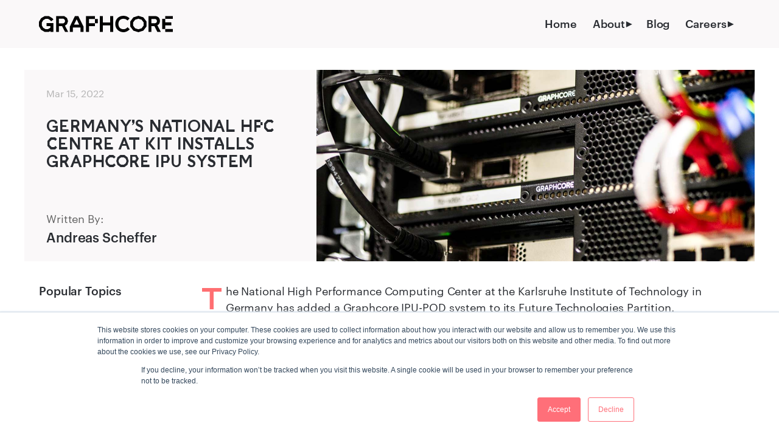

--- FILE ---
content_type: text/html; charset=UTF-8
request_url: https://www.graphcore.ai/posts/germanys-national-hpc-centre-at-kit-installs-graphcore-ipu-system
body_size: 20828
content:
<!doctype html><!--[if lt IE 7]> <html class="no-js lt-ie9 lt-ie8 lt-ie7" lang="en"> <![endif]--><!--[if IE 7]>    <html class="no-js lt-ie9 lt-ie8" lang="en">        <![endif]--><!--[if IE 8]>    <html class="no-js lt-ie9" lang="en">               <![endif]--><!--[if gt IE 8]><!--><html class="no-js" lang="en"><!--<![endif]--><head>
    <meta charset="utf-8">
	<meta http-equiv="X-UA-Compatible" content="IE=edge,chrome=1">
	<meta name="author" content="Andreas Scheffer">
	<meta name="description" content="NHR@KIT will make Graphcore IPUs available to researchers across Germany.">
    <title>Germany’s National HPC Centre at KIT installs Graphcore IPU system</title>
    <link rel="shortcut icon" href="https://www.graphcore.ai/hubfs/assets/logo/Favicon_filled_dark_mode.svg">
<!-- 	<meta name="viewport" content="width=device-width, user-scalable=no"> -->
	<link rel="stylesheet" type="text/css" href="https://www.graphcore.ai/hubfs/hub_generated/template_assets/1/4960765543/1741263986703/template_GC_by_pentagram.min.css">
	<meta name="facebook-domain-verification" content="je9oh0ogrwgoy1k0hpsygbuzez4wy3">
    <meta name="viewport" content="width=device-width, initial-scale=1">

    
    <meta property="og:description" content="NHR@KIT will make Graphcore IPUs available to researchers across Germany.">
    <meta property="og:title" content="Germany’s National HPC Centre at KIT installs Graphcore IPU system">
    <meta name="twitter:description" content="NHR@KIT will make Graphcore IPUs available to researchers across Germany.">
    <meta name="twitter:title" content="Germany’s National HPC Centre at KIT installs Graphcore IPU system">

    

    
    <style>
a.cta_button{-moz-box-sizing:content-box !important;-webkit-box-sizing:content-box !important;box-sizing:content-box !important;vertical-align:middle}.hs-breadcrumb-menu{list-style-type:none;margin:0px 0px 0px 0px;padding:0px 0px 0px 0px}.hs-breadcrumb-menu-item{float:left;padding:10px 0px 10px 10px}.hs-breadcrumb-menu-divider:before{content:'›';padding-left:10px}.hs-featured-image-link{border:0}.hs-featured-image{float:right;margin:0 0 20px 20px;max-width:50%}@media (max-width: 568px){.hs-featured-image{float:none;margin:0;width:100%;max-width:100%}}.hs-screen-reader-text{clip:rect(1px, 1px, 1px, 1px);height:1px;overflow:hidden;position:absolute !important;width:1px}
</style>


<style>
.hs-inline-edit #page.blogpost_page section.blog_content_area div.sharing.desktop {
    display: none;
}
#page.blogpost_page article#blogpost_content {
    width: 79%;
	  flex: 0 0 79%;
}
  #page.blogpost_page section.blog_content_area > .container {
    display: flex;
    justify-content: space-between;
    position: relative;
  }
#page.blogpost_page .bgcolor {
 background-color: #ffffff;
 overflow:unset;
}
#page.blogpost_page h1 {
 font-size: 1.8em;
 margin: 1em 0;
}
#page.blogpost_page h2:not(.stitle) {
    margin: 1em 0;
    font-size: 1.6em;
}
#page.blogpost_page h3 {
  margin: .8em 0;
    font-size: 1.2em;
    font-family: "Graphik-Medium", sans-serif;
  }
#page.blogpost_page section.blog_content_area article#blogpost_content h5 {
    text-align: center;
    font-size: .8em;
    margin-bottom: 1.5em;
  margin-top:1em;
}
  #page.blogpost_page section.readnext h2:not(.stitle) {
    font-size: 1em;
    line-height: 1.3;
    margin: 0 0 1em;
}
   #page.blogpost_page code {
    word-break: break-word;
}
	
	#page.blogpost_page section.blog_content_area article#blogpost_content ol {
    padding-left: 1em;
		margin-bottom: 2em;
  }
	#page.blogpost_page section.blog_content_area article#blogpost_content ol > li {
		padding-left: 10px;
		margin-bottom: .5em;
    color: #646464;
	}
	#page.blogpost_page section.blog_content_area article#blogpost_content ol > li::marker {
		font-family: 'Graphik-Medium', sans-serif;
		color: #ff6f79;
	}
#page.blogpost_page section.blog_content_area article#blogpost_content ul {
    list-style: none;
  }
  #page.blogpost_page section.blog_content_area article#blogpost_content ul > li  {
    margin-bottom: .5em;
    color: #646464;
    display: block;
}
#page.blogpost_page section.blog_content_area article#blogpost_content ul > li::before {
    content: "\2022";
    color: #ff6f79;
    display: inline-block;
    line-height: 0.6;
    font-size: 2rem;
    vertical-align: top;
    margin-right: 15px;
    margin-left: -1.63rem;
}
#page.blogpost_page section.blog_content_area article#blogpost_content img {
    margin: 1.8em 0 1em 0;
}
  #page.blogpost_page section.blog_content_area article#blogpost_content .content a {
    color: #FF6F79;
  }
/*HERO*/
#page.blogpost_page article#hero_content {
 background-color: #fff;
 position: relative;
}
#page.blogpost_page article#hero_content div.gc-hero .gc-hero-text-container div.posted_category p {
 color:#b5b5b5;
 font-size: .9em;
}
#page.blogpost_page article#hero_content div.gc-hero .gc-hero-text-container div.author p.name {
 font-family: 'Graphik-Medium', sans-serif;
 font-size:1.2em;
}
#page.blogpost_page article#hero_content div.gc-hero .gc-hero-text-container .posted_category span.pink_separator, #page.blogpost_page section.readnext span.pink_separator {
 color:#ff6f79;
 margin: 0 1em;
}
#page.blogpost_page article#hero_content div.gc-hero .gc-hero-text-container div.author {
 position:absolute;
 bottom:0;
}
#page.blogpost_page article#hero_content div.gc-hero .gc-hero-text-container div.author p:not(.name) {
 margin-bottom:0;
  margin-bottom: 5px;
  color: #646464;
}
#page.blogpost_page article#hero_content div.gc-hero {
 position: relative;
 display: flex;
 flex-direction: row-reverse;
 justify-content: center;
 align-items: stretch;
 max-width: 1200px;
 margin: 2em auto;
}
#page.blogpost_page article#hero_content div.gc-hero .gc-hero-img-container {
 position: relative;
 display: inline-flex;
 align-items: stretch;
 width: 60%;
}
#page.blogpost_page article#hero_content div.gc-hero .gc-hero-shapes {
 position: relative;
 display: inline-flex;
 align-items: stretch;
 width: 40%;
 min-height:290px;
 background-color: #faf8f9;
}
#page.blogpost_page article#hero_content div.gc-hero .gc-hero-img-container img {
 object-fit: cover;
 object-position: 50% center;
 height: 100%;
}
#page.blogpost_page article#hero_content div.gc-hero .gc-hero-text-container {
 position: relative;
 display: flex;
 flex-direction: column;
 justify-content: left;
 align-items: flex-start;
 margin: 1.5em 2em;
}
#page.blogpost_page article#hero_content div.gc-hero .gc-hero-text-container .gc-hero-text {
 max-width: 500px;
 margin-bottom: 3em;
}
#page.blogpost_page article#hero_content div.gc-hero .gc-hero-text-container .gr-hero-title {
 margin: 1em 0 1em 0;
 font-size: 1.5em;
}
#page.blogpost_page article#hero_content div.gc-hero .gc-hero-text-container .posted_category {
 max-width: 515px;
 line-height: 1.5;
}
/*END HERO*/ 
#page.blogpost_page aside#blog_lang {
    padding: 0 0 1em 0;
    display: flex;
    align-items: center;
    cursor: pointer;
  -webkit-tap-highlight-color: transparent;
  }
  span#blog_lang_selector {
    margin-left: 10px;
    font-size: .9em;
    font-family: 'Graphik-Medium', sans-serif;
    margin-bottom: .5em;
  }
#page.blogpost_page .content > span {
  position:relative
}
/*SHARING*/
#page.blogpost_page section.blog_content_area {
 overflow:unset;
}
#page.blogpost_page section.blog_content_area div.sharing.desktop {
/*  position:relative; */
 width:140px;
 z-index: 400;
 float:left;
top:15vh;
 display:block;
}
#page.blogpost_page section.blog_content_area div.sharing.mobile {
 display:none;
}
#page.blogpost_page aside#blog_lang.mobile {
 display:none;
  }
#page.blogpost_page section.blog_content_area div.sharing p {
 font-family: "Caslons Egyptian Pentagram Reg", sans-serif;
 text-transform: uppercase;
 font-feature-settings: "calt" 1;
 text-align: center;
 font-size: 1.05rem;
 letter-spacing: -0.5px;
 margin: 1em 0 .5em 0;
}
#page.blogpost_page section.blog_content_area div.sharing p:first-child {
 margin-top: 0;
}
#page.blogpost_page section.blog_content_area div.sharing img.share_icons {
 width: 28px;
 margin:auto;
}
#page.blogpost_page section.blog_content_area div.sharing img.share_icons.cl-icon {
 width: 36px;
}
#page.blogpost_page section.blog_content_area div.sharing  ul.infoShare {
 list-style: none;
 text-align: center;
 cursor: pointer;
 display: flex;
 flex-wrap: wrap;
 max-width: 110px;
margin: auto;
}
#page.blogpost_page section.blog_content_area div.sharing ul.infoShare li a {
 text-decoration:none;
 font-size: .7em;
 color: #555;
 font-family: "Graphik-Medium", sans-serif;
}
#page.blogpost_page section.blog_content_area div.sharing ul.infoShare li {
 margin: .5em 0;
 line-height: 1;
 flex-basis: calc(100% / 2);
    z-index: 200;
}
#page.blogpost_page section.blog_content_area div.sharing ul.infoShare.sharing_email li {
 flex-basis: calc(100% / 1);
}
#page.blogpost_page section.blog_content_area div.sharing ul.infoShare.sharing_email img.share_icons {
 margin-bottom: 0.7em;
}
#page.blogpost_page section.blog_content_area div.sharing hr.social_hr {
 border-top: 1px solid #F7F5F5;
 margin-top: 2em;
}
#page.blogpost_page section.blog_content_area div.sharing ul.infoShare li a:hover {
 color: #FF6F79;
}
 #page.blogpost_page section.blog_content_area div.sharing img.share_icons.kt-icon {
    width: 30px;
}
  #page.blogpost_page section.blog_content_area div.sharing img.share_icons.cl-icon {
    width: 31px;
}
/*END SHARING*/ 
  #page.blogpost_page section.blog_content_area article#blogpost_content .content a.primary-btn-red {
background-color: #ff6f79;
    display: block;
    color: #292c31;
    border: 2px solid #0000;
    line-height: 50px;
    padding: 0px 12px;
    position: relative;
    font-size: 1.1rem;
    font-family: "Graphik-Medium", sans-serif;
    text-align: left;
    max-width: 240px;
    text-decoration:none;
  }
  #page.blogpost_page section.blog_content_area article#blogpost_content .content a.primary-btn-red:after {
    font-family: "GCSymbols-Regular";
    content: '\E002';
    position: absolute;
    right: 1em;
    top: 0;
    font-size: 100%;
    transition: transform ease-out .3s;
    display: block;
}
 #page.blogpost_page section.blog_content_area article#blogpost_content .content a.primary-btn-red:hover::after {
    transform: translateX(8px);
}
#page.blogpost_page section.blog_content_area article#blogpost_content .content .blog-caption {
    text-align: center;
    font-size: .8em;
    margin-bottom: 1.5em;
    margin-top: 1em;
    color: #565656;
      line-height: 1.4;
}
/* ANNOUNCEMENT GRID */
#page.blogpost_page .announcement-grid {
 display: flex;
 justify-content: center;
 align-items: stretch;
 flex-wrap: wrap;
 margin: auto;
 max-width: 85%;
}
#page.blogpost_page section.readnext .announcement-grid article {
 background-color: #faf8f9;
    max-width: 315px;
    padding: .5em 0 1em 0;
    display: flex;
    flex-direction: column;
}
#page.blogpost_page h2.stitle {
 padding-left: 9%;
  font-size: 1.2em;
}
 #page.blogpost_page article#hero_content div.gc-hero .gc-hero-text-container div.posted_category p {
 white-space: nowrap;
 text-overflow: ellipsis;
 overflow: hidden;
}
  
#page.blogpost_page article.announcement-panel .caption h2 {
 color: #292c31;
 font-size: 1.3rem;
 font-family: "Caslons Egyptian Pentagram Reg", sans-serif;
 -webkit-font-feature-settings: "calt" 0, "liga";
 font-feature-settings: "calt" 0, "liga";
 white-space: nowrap;
 text-overflow: ellipsis;
 overflow: hidden;
}
#page.blogpost_page section.readnext p.readnext_meta {
 color: #b5b5b5;
 margin: 0 1.2em;
 font-size: 0.9rem;
 line-height: 1.5;
 cursor: default;
 white-space: nowrap;
 text-overflow: ellipsis;
 overflow: hidden;
}
  
@supports (-webkit-line-clamp: 4) {
#page.blogpost_page article.announcement-panel .caption h2 {
  overflow: hidden;
  text-overflow: ellipsis;
  white-space: initial;
  display: -webkit-box;
  -webkit-line-clamp: 4;
  -webkit-box-orient: vertical;
 }
}
  @supports (-webkit-line-clamp: 2) {
#page.blogpost_page article#hero_content div.gc-hero .gc-hero-text-container div.posted_category p {
  overflow: hidden;
  text-overflow: ellipsis;
  white-space: initial;
  display: -webkit-box;
  -webkit-line-clamp: 2;
  -webkit-box-orient: vertical;
 }
}
@supports (-webkit-line-clamp: 1) {
#page.blogpost_page section.readnext p.readnext_meta {
  overflow: hidden;
  text-overflow: ellipsis;
  white-space: initial;
  display: -webkit-box;
  -webkit-line-clamp: 1;
  -webkit-box-orient: vertical;
 }
}
#page.blogpost_page section.readnext span.pink_separator {
 margin: 0 .5em;
}
#page.blogpost_page.announcement-panel figure.fadein {
 margin: 20px auto;
}
#page.blogpost_page section.readnext article figure {
 margin: 1em 0;
 height:auto;
}
#page.blogpost_page .announcement-panel img {
 width: 100%;
 object-fit: cover;
}
#page.blogpost_page article.announcement-panel .caption {
 height: auto;
 background: none;
 margin: 0 1em;
 padding-right:0px
}
#page.blogpost_page article.announcement-panel .caption h2 {
 -webkit-font-feature-settings: "calt" 0, "liga";
 font-feature-settings: "calt" 0, "liga";
}
#page.blogpost_page .announcement-panel .secondary-cta {
 margin-top: auto;
 margin-left:1em;
}
#page.blogpost_page a.secondary-cta {
 color: #ff6f79;
 font-family: "Graphik-Medium",sans-serif;
 position: relative;
}
#page.blogpost_page a.secondary-cta:after {
 font-family: "GCSymbols-Regular";
 content: '\E002';
 transition: transform ease-out .3s;
 display: inline-block;
 margin-left: 1em;
}
#page.blogpost_page section.readnext .announcement-panel .secondary-cta {
 margin-top: auto;
}
#page.blogpost_page section.readnext .announcement-panel span.secondary-cta {
 color: #ff6f79;
 font-family: "Graphik-Medium",sans-serif;
 position: relative;
}
#page.blogpost_page section.readnext .announcement-panel span.secondary-cta:after {
 font-family: "GCSymbols-Regular";
 content: '\E002';
 transition: transform ease-out .3s;
 display: inline-block;
 margin-left: 1em;
}
#page.blogpost_page section.readnext .announcement-panel span.secondary-cta:hover:after {
 transform: translateX(8px);
}
#page.blogpost_page .announcement-panel a.secondary-cta:hover:after {
 transform: translateX(8px);
}
#page.blogpost_page section.readnext .announcement-grid article a {
    display: flex;
    flex-direction: column;
    height: 100%;
}
/*Pop-Up*/
aside#newsletter.popup:after {
 display:none;
}
aside#newsletter.popup {
 background-color:#00000085;
 z-index:1200;
}
aside#newsletter.popup h2.newsletter_title {
 font-family: "Caslons Egyptian Pentagram Reg", sans-serif;
 text-transform: uppercase;
 font-feature-settings: "calt" 1;
 display: block;
 color: #292c31;
 font-size: 1.8rem;
 text-align: center;
 max-width: 600px;
 margin: auto;
}
aside#newsletter.popup p.newsletter_subtitle {
 margin: 1em;
 font-size: 1.2rem;
 display: block;
 font-weight: lighter;
 color: #292c31;
}
aside#newsletter.popup .hs_submit {
 padding: 0;
 background-color: transparent;
}
aside#newsletter.popup div.input {
 background-color:#fff;
 margin-bottom:0;
 max-width:600px;
 margin:auto;
}
aside#newsletter.popup .top-part {
 background-color: #F2F0F0;
 width: 850px;
 padding: 3em 0;
}
aside#newsletter.popup div.actions {
 height: 60px;
}
aside#newsletter.popup .close {
 font-size: 50px;
 padding: 0;
 margin: 1em 1em 0 0;
 top: -1.5em;
 color: #ff6f79;
}
aside#newsletter.popup div.actions > input {
 overflow: hidden;
 color: #292C31;
 display: block;
 background-color: #ff6f79;
 border: 2px solid transparent;
 line-height: 45px;
 padding: 0px 15px;
 position: relative;
 font-size: 1.2rem;
 text-align: left;
 -webkit-font-smoothing: subpixel-antialiased;
 max-width: 250px;
 -webkit-appearance: none;
 width: 100%;
 outline: 0;
 margin: 1em auto;
 cursor: pointer;
 float:none;
}
aside#newsletter.popup div.actions:after {
 font-family: "GCSymbols-Regular";
 content: '\E002';
 color: #292c31;
 position: relative;
 font-size: 100%;
 transition: transform ease-out .3s;
 display: block;
 left: 27em;
 bottom: 3.5em;
 max-width: 1em;
 pointer-events: none;
 z-index: 1000;
}
aside#newsletter.popup div.actions:hover:after {
 transform: translateX(8px);
}
aside#newsletter.popup .submitted-message:before {
 content: url(https://www.graphcore.ai/hubfs/assets/images/icons/Tick-2.svg);
 display: block;
 margin: .5em;
 animation: 0.5s ease-in-out 0.2s 2 running pulse;
}
aside#newsletter.popup .submitted-message {
 padding: 0em;
}
aside#newsletter.popup .submitted-message:after {
 display:none;
}
aside#newsletter.popup .form_content_container {
 max-width: 850px;
}
aside#newsletter.popup .submitted-message {
 overflow: hidden;
}
/*END POPUP*/
section#blog_social_signup {
 display:none;
}
 #page.blogpost_page div.region_wrapper.sticky {
    display: none;
}
  #page.blogpost_page div.region_wrapper {
    display: block!important;
}
 #page.blogpost_page span.region-notice-close {
    display: none !important;
}
 #page.blogpost_page .vidyard-player-container iframe,  #page.blogpost_page .vidyard-player-container, #page.blogpost_page article#hero_content div.gc-hero .gc-hero-img-container img {
    max-height: 405px;
}
/*filer styling*/
#page.blogpost_page section.blog_feed_filter {
    flex: 0 0 21%;
}
#page.blogpost_page .results-filter-wrapper {
    display: flex;
    flex-direction: row;
    justify-content: space-between;
    align-items: center;
    margin-bottom: 2em;
}
#page.blogpost_page .filters, #page.blogpost_page .aside-promo {
  margin: 0 1.5em 0 0
  }
#page.blogpost_page .container.gc-filters {
    padding: 0 1.5em;
}
#page.blogpost_page  .filters p {
    color: #292c31;
  font-family: 'Graphik-Medium', sans-serif;
 font-size: 1.2rem;
 text-align: left;
  margin-bottom: 1em;
}
#page.blogpost_page .filters ul {
  text-align: left;
 cursor: pointer;
  margin-bottom: 1em;
}
#page.blogpost_page .filters li {
 display: block;
margin: 0 0 0.5em 0;
  font-size: 0.92em;
}
#page.blogpost_page .filters li a:hover {
 color: #ff6f79;
}
#page.blogpost_page .aside-promo:last-child {
    margin-top: 1.5em;
}
#page.blogpost_page div#gc_filter_list {
    border-bottom: 1px solid #dedede;
    padding: 0 0 1.5em 0;
}
#page.blogpost_page .aside-promo p.promo-title {
    margin: 1em 0 .5em 0;
    font-size: 1.1em;
    font-family: "Caslons Egyptian Pentagram Reg", sans-serif;
    text-transform: uppercase;
    font-feature-settings: "calt" 1;
}
#page.blogpost_page .aside-promo p.promo-text {
    font-size: .85em;
    line-height: 1.5;
    margin-bottom: 1em;
}
  #page.blog_page select#gc-filters-mobile {
    background-color: #faf8f9;
  margin: 0 10px;
  font-family: "Graphik-Medium", sans-serif;
  font-size: .9em;
    box-sizing: content-box;
    cursor: pointer;
    outline: none;
  padding: 10px 15px;
  background-image: url(https://www.graphcore.ai/hubfs/assets/images/icons/Chevron.svg);
    background-repeat: no-repeat;
    background-position: right 0.7em top 50%;
    background-size: 0.65rem auto;
  vertical-align: middle;
  width: 150px;
  }
    #page.blogpost_page p.dropdown {
    font-size: 1em;
    line-height: 2;
    margin-bottom: 0;
}
    #page.blogpost_page .dropdown {
        margin-bottom: 1em;
  }
/*end filer styling*/
  @media (min-width: 768px) {
   #page.blogpost_page .desktop-only {
    display: block;
  }
   #page.blogpost_page .mobile-only {
    display: none;
  }
    .blogpost_page .content > p, .blogpost_page .content > span {
    padding-left: 25px;
}
      #page.blogpost_page .dropbtn {
       margin-bottom:0!important;
  }
}
@media (min-width: 1024px) {
#page.blogpost_page .content > p, #page.blogpost_page .content > span {
    padding-left: 25px;
    max-width: none;
    font-size: 18px;
    line-height: 155%;
  }
 #page.blogpost_page section.readnext div.articles-next {
  padding-left: 15%;
 }
}
@media (max-width: 1300px) {
 #page.blogpost_page section.readnext .announcement-grid article {
  max-width: 300px;
 }
}
@media (max-width: 1199px) {
 #page.blogpost_page article#hero_content div.gc-hero .gc-hero-text-container .gr-hero-title {
  font-size: 2rem;
 }
     #page.blogpost_page section.blog_content_area article#blogpost_content .content a {
    word-break: break-word;
  }
 #page.blogpost_page .announcement-panel a.secondary-cta {
  font-size: 1.125rem;
 }
 /*POPUP MODAL MOBILE*/
 aside#newsletter.popup .top-part {
  width: 100%;
  padding: 1.5em;
 }
 aside#newsletter.popup input[type="submit"] {
  height:45px;
 }
 aside#newsletter.popup div.actions > input {
  line-height: 41px;
  max-width: 200px;
  font-size: 1rem;
 }
 aside#newsletter.popup div.actions:after {
  bottom: 3em;
  left: 50%;
  margin-left: 3.5em;
 }
 aside#newsletter.popup h2.newsletter_title {
  font-size:1.5rem;
  margin-top: .5em;
 }
 aside#newsletter.popup p.newsletter_subtitle {
  font-size: 1rem;
  padding: 0;
 }
 aside#newsletter.popup .close {
  margin: 1em 0 0 0;
  font-size: 35px;
 }
 aside#newsletter.popup .form_content_container {
  max-width: 670px;
 }
 /*END POPUP MODAL MOBILE*/
 /*MORE POSTS*/
 #page.blogpost_page section.readnext .announcement-grid article {
  margin-bottom: 30px;
  max-width: 100%;
  width:100%;
  min-height: 185px;
 }
 #page.blogpost_page section.readnext {
  margin-bottom: 3em;
 }
 #page.blogpost_page section.readnext .announcement-grid article, #page.blogpost_page .announcement-grid  {
  max-width:100%;
 }
 #page.blogpost_page section.readnext .announcement-grid article {
  padding: 1em 1.5em;
 }
  #page.blogpost_page section.readnext p.readnext_meta, #page.blogpost_page article.announcement-panel .caption {
    margin:0;
  }
  #page.blogpost_page .announcement-panel .secondary-cta {
    margin-left:0;
  }
 #page.blogpost_page h2.stitle {
  padding: 0;
 }
 #page.blogpost_page figure.fadein {
  display:none;
 }
 #page.blogpost_page .caption h2 {
  max-width: 85%;
  margin-bottom: 30px;
 }
 #page.blogpost_page .caption {
  padding-top: 2em;
 }
 /*END MORE POSTS*/
#page.blogpost_page .bgcolor {
  padding-top: 108px;
}
   /*HERO MOBILE*/
 #page.blogpost_page article#hero_content div.gc-hero {
  flex-direction: column;
 }
 #page.blogpost_page article#hero_content div.gc-hero .gc-hero-img-container, #page.blogpost_page article#hero_content div.gc-hero .gc-hero-shapes {
  width: 100%;
 }
 #page.blogpost_page article#hero_content div.gc-hero .gc-hero-text-container .gr-hero-title {
  font-size: 2rem;
 }
 #page.blogpost_page article#hero_content div.gc-hero .gc-hero-shapes {
  min-height:210px;
 }
 #page.blogpost_page article#hero_content div.gc-hero .gc-hero-text-container .gc-hero-text, #page.blogpost_page article#hero_content div.gc-hero .gc-hero-text-container .posted_category {
  max-width: 90%;
 }
 /*END HERO MOBILE*/
  #page.blogpost_page section.blog_content_area > .container {
   padding: 0 30px;
}
    #page.blogpost_page p.dropbtn {
    font-size: 1em;
  }
  }
@media (max-width: 1023px) {
	#page.blogpost_page article#blogpost_content {
		flex: 0 0 100%;
		width: 100%;
}
 aside#newsletter.popup .form_content_container {
  max-width: 650px;
 }
	#page.blogpost_page section.blog_feed_filter {
		display: none;
	}
	.blogpost_page .content > p, .blogpost_page .content > span {
		padding-left: 0;
	}
}
  @media (max-width: 920px) {
  #page.blogpost_page section.blog_content_area div.sharing.desktop {
    max-width: 110px;
    padding-right: 0;
    margin-left: -2em;
}
  }
@media (max-width: 767px) {
  #page.blogpost_page .content > p, #page.blogpost_page .content > span {
    padding-left: 0;
  }
  #page.blogpost_page .bgcolor {
  padding-top: 28px;
}
 aside#newsletter.popup .form_content_container {
  max-width: 581px;
 }
 section#blog_social_signup {
  display:block;
 }
  #page.blogpost_page article#hero_content div.gc-hero .gc-hero-text-container .gr-hero-title {
    margin-bottom: 1.5em;
  }
 /*ONLY SHOW STICKY SHARE ON MOBILE*/
 #page.blogpost_page section.blog_content_area div.sharing ul.infoShare li {
  flex-basis: calc(100% / 6);
 }
 #page.blogpost_page section.blog_content_area div.sharing p {
  margin: 0;
 }
 #page.blogpost_page section.blog_content_area div.sharing img.share_icons {
  width: 25px;
  margin: 0 2em;
 }
 #page.blogpost_page section.blog_content_area div.sharing img.share_icons.rd-icon, #page.blogpost_page section.blog_content_area div.sharing img.share_icons.wa-icon, #page.blogpost_page section.blog_content_area div.sharing img.share_icons.cl-icon {
  width: 28px;
 }
#page.blogpost_page aside#blog_lang.mobile {
  display: flex;
    width: 34%;
    justify-content: flex-end;
    -webkit-tap-highlight-color: transparent;
  }
 #page.blogpost_page section.blog_content_area div.sharing.mobile {
  background-color: #faf8f9;
  bottom: 0vh;
  display:flex;
  flex-direction:row;
  align-items: center;
  justify-content: flex-start;
  padding: 0 30px;
   -webkit-tap-highlight-color: transparent;
 }
#page.blogpost_page section.blog_content_area div.sharing.mobile:not(.top) {
    padding: 1em 30px;
    margin-top: 2em;
    background-color: #fff;
}
 #page.blogpost_page section.blog_content_area div.sharing.mobile.top {
  background-color: transparent;
  margin-bottom:2em;
 }
 #page.blogpost_page section.blog_content_area div.sharing.mobile  ul.infoShare {
  display:flex;
  flex-direction:row;
  align-items: center;
  font-size: 1rem;
  max-width: 90%;
  justify-content: space-around;
  margin: 0 0 .5em 0;
 }
 #page.blogpost_page section.blog_content_area div.sharing.desktop {
  display:none;
 }
#page.blogpost_page aside#blog_lang.desktop {
 display:none;
  }
 #page.blogpost_page .content > p {
  padding-left: 0;
 }
 #page.blogpost_page section.blog_content_area div.sharing ul.infoShare li:first-child {
  margin:0;
 }
 /*END ONLY SHOW STICKY SHARE ON MOBILE*/
 aside#newsletter.popup h2.newsletter_title, #page.blogpost_page article#hero_content div.gc-hero .gc-hero-text-container div.author p.name {
  font-size: 1.3rem;
 }
 #page.blogpost_page article#hero_content div.gc-hero .gc-hero-text-container .gr-hero-title {
  font-size: 1.5rem;
 }
 #page.blogpost_page article#hero_content div.gc-hero .gc-hero-text-container .gc-hero-text, #page.blogpost_page article#hero_content div.gc-hero .gc-hero-text-container .posted_category {
  max-width: 100%;
 }
 #page.blogpost_page .caption h2 {
  max-width: 100%;
 }
  #page.blogpost_page .content > span {
    top: -20px;
  }
  #page.blogpost_page section.blog_content_area div.sharing img.share_icons.kt-icon {
    width: 27px;
}
  #page.blogpost_page aside#blog_lang {
    margin-left: 0;
  }
  #page.blogpost_page table {
  display: block;
    max-width: -moz-fit-content;
    max-width: fit-content;
    margin: 0 auto;
    overflow-x: auto;
    white-space: nowrap;
}
  #page.blogpost_page .desktop-only {
    display: none;
  }
  #page.blogpost_page .mobile-only {
    display: block;
}
  #page.blogpost_page section.blog_feed_filter {
    width: 100%;
}
#page.blogpost_page .aside-promo {
  display:none;
  }
  #page.blogpost_page div#gc_filter_list {
    border-bottom: none;
    display: flex;
    flex-direction: row-reverse;
    justify-content: space-between;
  }
  #page.blogpost_page section.blog_content_area > .container {
    flex-direction: column;
  }
  #page.blog_page select#gc-filters-mobile {
    margin: 0;
    font-size: 1em;
    box-sizing: border-box;
    padding: 15px 15px;
    background-position: right 1em top 50%;
    background-size: 0.75rem auto;
    width: 55%;
    margin-bottom: 2em;
}
  #page.blogpost_page aside#blog_lang {
    padding: 0;
  }
  #page.blogpost_page .filters p {
    margin-bottom:2em;
  }
  #page.blogpost_page .filters {
    margin: 0;
  }
  #page.blogpost_page section#blog_social_signup #footer_newsletter p.newsletter_subtitle {
    font-family: 'Graphik-Medium', sans-serif;
    text-align: left;
}
  #page.blogpost_page p.dropbtn {
    font-size: 1em;
  }
  #page.blogpost_page .dropdown {
    margin-bottom: 0;
}
  }
  @media (max-width: 500px) {
   #page.blogpost_page div#gc_filter_list {
    align-items: flex-end;
    flex-direction: column;
  }
  #page.blogpost_page aside#blog_lang.mobile {
    display: flex;
    width: 100%;
    justify-content: flex-end;
    -webkit-tap-highlight-color: transparent;
    padding-bottom: 0.5em;
}
    #page.blog_page select#gc-filters-mobile {
    width: 100%;
  }
    #page.blogpost_page .filters p {
    margin-bottom: 1em;
}
  }
@media (max-width: 405px) {
 #page.blogpost_page section.blog_content_area div.sharing img.share_icons {
  margin: 0 1em;
 }
 #page.blogpost_page section.blog_content_area div.sharing p {
  font-size:1em;
 }
  #page.blogpost_page section.blog_content_area div.sharing.mobile  ul.infoShare {
  margin: 0 auto .5em auto;
  }
}
@media (max-width: 360px) {
 #page.blogpost_page section.blog_content_area div.sharing img.share_icons {
  width:22px;
 }
 #page.blogpost_page section.blog_content_area div.sharing img.share_icons.rd-icon, #page.blogpost_page section.blog_content_area div.sharing img.share_icons.wa-icon, #page.blogpost_page section.blog_content_area div.sharing img.share_icons.cl-icon {
  width: 25px;
 }
#page.blogpost_page .gr-role-not-present {
    padding-bottom: 30px;
  }
}
</style>


<style>
  header.main {
    background: #FAF8F9 !important;
  }
  header.main > .container {
    display: flex;
    align-items: center;
    justify-content: space-between;
  }
  header.main div.gc-nav-logo {
    width: auto;
    margin-left: 0;
  }
  header.main div.gc-nav-logo strong {
    background-image: url(https://www.graphcore.ai/hubfs/assets/logo/GC_no_padding.svg);
    background-size: 100% auto;
    background-position: left center;
    background-repeat: no-repeat;
  }
  header.main nav.header ul {
    display: block;
  }
  header.main nav.header li a {
    position: relative;
    font-family: 'Graphik-Medium', sans-serif;
  }
  header.main nav.header li.hs-item-has-children ul.hs-menu-children-wrapper {
    max-height: 0;
    opacity: 0;
    background: #FAF8F9;
  }
  header.main nav.header li.hs-item-has-children ul.hs-menu-children-wrapper {
    max-height: 0;
    opacity: 0;
    background: #FAF8F9;
    transform: scale3d(1,0,1);
    transform-origin: top center;
    will-change: transform;
    transition: transform .3s;
  }
  header.main nav.header li.hs-item-has-children.open ul.hs-menu-children-wrapper {
    opacity: 1;
    max-height: 999px;
    height: auto;
    transform: scale3d(1,1,1);
  }
  header.main nav.header li.hs-item-has-children ul.hs-menu-children-wrapper > li {
    opacity: 0;
    transform: translateX(150px);
  }
  header.main nav.header li.hs-menu-item.hs-menu-depth-2.hs-item-has-children > ul.hs-menu-children-wrapper {
    flex-direction: column;
    position: relative;
  }
  header.main nav.header li.hs-menu-depth-1.hs-item-has-children.active-branch.active > ul.hs-menu-children-wrapper, header.main nav.header li.hs-menu-depth-1.hs-item-has-children > ul.hs-menu-children-wrapper {
    border-top: solid #F2F0F0 3px;
    justify-content: center;
  }
  header.main nav.header li.hs-menu-item.hs-menu-depth-2.hs-item-has-children {
    margin: auto 0;
    text-align: left;
  }
header.main nav.header li.hs-menu-item.hs-menu-depth-1.open li.hs-menu-item.hs-menu-depth-2.hs-item-has-children > a, header.main nav.header li.hs-menu-item.hs-menu-depth-1.open li.hs-menu-item.hs-menu-depth-2.hs-item-has-children > a::after  {
    color: #999;
  }
  header.main nav.header li.hs-menu-item.hs-menu-depth-2.hs-item-has-children > a[href*="https://www.graphcore.ai/resources"], header.main nav.header li.hs-menu-item.hs-menu-depth-1.open li.hs-menu-item.hs-menu-depth-2.hs-item-has-children > a[href*="https://www.graphcore.ai/resources"]::after {
    color: #292c31;
}
  header.main nav.header li.hs-item-has-children.open ul.hs-menu-children-wrapper li {
    transform-origin: top center;
    animation: rotateX .2s ease-out forwards running;
    -webkit-animation: rotateX .2s ease-out forwards running;
  }
  header.main.headroom.headroom--not-bottom.headroom--not-top.headroom--unpinned li.hs-menu-item.hs-menu-depth-1.hs-item-has-children.active-branch.active > ul.hs-menu-children-wrapper.active-branch, header.main.headroom.headroom--not-bottom.headroom--not-top.headroom--unpinned li.hs-menu-item.hs-menu-depth-1.hs-item-has-children.active-branch.active > ul.hs-menu-children-wrapper.active-branch > li {
    opacity: 0;
    max-height: 0;
    transform: scaleY(0);
  }
  header.main nav.header li.hs-menu-item.hs-menu-depth-3:first-child {
    margin-top: .4em;
  }
  header.main nav.header li.hs-item-has-children ul.hs-menu-children-wrapper > li.hs-menu-item.hs-menu-depth-3 {
    padding: .5em 0;
    margin-left: 0;
  }
  header.main nav.header li.hs-menu-item.hs-menu-depth-1.hs-item-has-children > a::after, header.main nav.header li.hs-menu-item.hs-menu-depth-2.hs-item-has-children > a::after {
    transition: transform .2s;
    content: "▾";
    display: inline-block;
    text-decoration: none;
    margin-left: .5px!important;
    transform: scale(1.1) rotate(-90deg) translateX(-1px);
  }
 header.main nav.header li.hs-menu-item.hs-menu-depth-1.hs-item-has-children.open > a::after,  header.main nav.header li.hs-menu-item.hs-menu-depth-1.hs-item-has-children.active.open > a::after, header.main nav.header li.hs-menu-item.hs-menu-depth-2.hs-item-has-children.active > a::after, header.main nav.header li.hs-menu-item.hs-menu-depth-2.hs-item-has-children.open > a::after {
    transform: scale(1.1) rotate(0) translateX(2px);
  }
  header.main nav.header li.hs-menu-item.hs-menu-depth-3.active > a:before {
    margin-left: 0;
  }
  header.main nav.header li.hs-menu-depth-1.active:not(.nav-cta) > a:before {
content: "";
    opacity: 1;
    background-color: #FF6F79;
    position: absolute;
    bottom: 1em;
    text-align: center;
    width: 60%;
    height: 3px;
    margin: auto;
    left: 0;
    right: 10px;
    transition: all 150ms ease-in-out;
  }
 header.main nav.header li.hs-menu-depth-2.active > a:before, header.main nav.header li.hs-menu-depth-3.active > a:before {
   content: "";
    opacity: 1;
    background-color: #FF6F79;
    position: absolute;
    bottom: -8px;
    text-align: center;
    width: 60%;
    height: 3px;
    margin: auto;
    left: 0;
    right: 0;
    transition: all 150ms ease-in-out;
  }
  header.main nav.header li:not(.nav-cta) a:hover {
    color: #FF6F79;
  }
  header.main nav.header li.hs-menu-item.hs-menu-depth-1.hs-item-has-children.open a::after,  header.main nav.header li.hs-menu-item.hs-menu-depth-1.hs-item-has-children:hover a::after {
    color: #FF6F79;
  }
  header.main nav.header ul.active-branch > li.hs-menu-item.hs-menu-depth-2.hs-item-has-children::before {
    transform: rotate(0deg);
  }
  header.main nav.header li.hs-menu-item.hs-menu-depth-1.hs-item-has-children:hover > a, header.main nav.header li.hs-menu-item.hs-menu-depth-1.hs-item-has-children.open > a {
    color: #FF6F79;
  }
  nav.footer li.hs-menu-item.hs-menu-depth-2 > a {
    will-change: color;
    transition: color 200ms;
  }
  nav.footer li.hs-menu-item.hs-menu-depth-2 > a:hover {
    color: #ff6f79;
  }
  header.main nav.header li.hs-menu-item.hs-menu-depth-2.hs-item-has-children > ul.hs-menu-children-wrapper {
    max-width: 186px;
  }
  header.main nav.header .mobile-menu-toggle, header.main .tablet_CTA {
    display:none;
  }
  header.main nav.header li.hs-item-has-children.open ul.hs-menu-children-wrapper li.hs-menu-item.hs-menu-depth-3 {
    animation: rotateX .1s ease-out forwards running;
    -webkit-animation: rotateX .1s ease-out forwards running;
  }
  header.main nav.header {
    -webkit-tap-highlight-color: transparent;
  }
  header.main nav.header li.hs-menu-item.hs-menu-depth-1.hs-item-has-children > ul > li.hs-menu-item.hs-menu-depth-2.hs-item-has-children > a {
    pointer-events: none;
}
    header.main nav.header li.hs-menu-item.hs-menu-depth-1.hs-item-has-children:nth-of-type(3) > ul > li.hs-menu-item.hs-menu-depth-2.hs-item-has-children:first-child > a, header.main nav.header li.hs-menu-item.hs-menu-depth-1.hs-item-has-children:nth-of-type(3) > ul > li.hs-menu-item.hs-menu-depth-2.hs-item-has-children:first-child > a:after {
    color: #292C31;
    pointer-events:all;
}
    @media (min-width:1199px){
  header.main nav.header li.hs-menu-item.hs-menu-depth-2.hs-item-has-children {
  margin: 0 13px auto 13px;
  }
  }
  @media (min-width:768px){
    header.main > .container {
      justify-content: flex-end;
    }
    header.main div.gc-nav-logo strong {
      width: 220px;
      height: 79px;
    }
    header.main nav.header {
      display: block;
    }
    header.main nav.header ul {
      display: flex;
      cursor: pointer;
    }
    header.main nav.header li.hs-item-has-children ul.hs-menu-children-wrapper {
      position: absolute;
      top: 100%;
      left: 0;
      right: 0;
      padding: 0 calc(50% - 560px) 0 calc(50% - 365px);
      display:flex!important;
    }
    header.main li.nav-cta a {
      border: 2px solid #FF6F79;
      background: #FF6F79;
      color: #292c31;
      display: flex;
      flex-direction: row-reverse;
      padding: .75em;
      font-size: 0.9em;
      line-height: .8;
      font-family: 'Graphik-Medium', sans-serif;
    }
    header.main li.nav-cta a:before {
      color: #292c31;
      font-size: 100%;
      position: relative;
      display: inline-block;
      margin-left: 0.4em;
      font-family: "GCSymbols-Regular";
      content: '\E002';
      transition: transform .3s ease-out;
    }
    header.main li.nav-cta:hover a:before {
      transform: translateX(.3em);
    }
    header.main nav.header li:not(.nav-cta) {
      margin-right: 13px;
      margin-left: 13px;
    }
    header.main nav.header li.nav-cta {
      margin-left: 13px;
    }
    header.main nav.header li.hs-item-has-children ul.hs-menu-children-wrapper > li.hs-menu-item.hs-menu-depth-2:first-child {
      margin-left: 0;
    }
    header.main nav.header li.hs-item-has-children ul.hs-menu-children-wrapper > li {
      padding: .75em 0;
    }
    header.main > .container, header.main nav.header,   header.main nav.header .nav_wrap,  header.main nav.header .nav_ul_wrap, header.main span#hs_cos_wrapper_new_nav, header.main div#hs_menu_wrapper_new_nav, header.main nav.header ul, header.main nav.header li:not(.hs-menu-depth-2) {
      display:flex;
      align-items:stretch;
    }
    header.main nav.header li a, header.main nav.header li.hs-menu-item.hs-menu-depth-1.hs-item-has-children a::after, header.main nav.header li.hs-menu-item.hs-menu-depth-2.hs-item-has-children::before {
      margin:auto;
    }
    header.main nav.header li a {
      margin-left: 0;
      text-align: left;
    }
    header.main nav.header li.hs-menu-item.hs-menu-depth-2.hs-item-has-children::before {
      transform: rotate(-0deg);
    }
    header.main nav.header li.hs-menu-item.hs-menu-depth-2.hs-item-has-children {
      margin: 0 0 auto 13px;
    }
    header.main nav.header #hs_menu_wrapper_new_nav > ul > li:not(.nav-cta) > a {
      margin: 0;
      align-items: center;
      display: flex;
    }
    header.main nav.header li.hs-menu-item.hs-menu-depth-2.hs-item-has-children > a::after {
    transform: scale(1.1) rotate(0) translateX(2px);
  }
    header.main nav.header li.hs-menu-depth-1.active:first-child > a:before {
    right: 0;
}
  }
  @media only screen and (max-width: 1199px) and (min-width: 768px) {
    header.main > .container {
      background-color: #faf8f9;
    }
    #page header.main {
      height:auto;
    }
    header.main nav.header {
      width:100%;
      height:55px;
    }
    header.main nav.header .nav_ul_wrap > span > div > ul {
      position: unset;
      background-color: #FAF8F9;
      left: 0;
      padding:0;
      width: 100%;
      max-width: 1328px;
    }
    header.main nav.header li.hs-item-has-children ul.hs-menu-children-wrapper > li.hs-menu-depth-3 {
      width: 100%;
      margin-right: 14px;
    }
    header.main nav.header li.hs-menu-item.hs-menu-depth-2.hs-item-has-children ul.hs-menu-children-wrapper {
      padding: 0 1.5em 0 0;
    }
    header.main .tablet_CTA {
      display:flex;
    }
    header.main nav.header li.nav-cta {
      display: none;
    }
    header.main > .container {
      align-items: center;
      flex-wrap: wrap;
    }
    header.main div.gc-nav-logo {
      width: auto;
      margin-left: 0;
    }
    header.main ul.tablet_CTA {
      margin-left: auto;
      list-style: none;
    }
    header.main div.gc-nav-logo, header.main nav.header li:first-child,  header.main nav.header ul li.hs-menu-depth-3 {
      margin-left: 0;
    }
    header.main ul.tablet_CTA li a {
      font-family: 'Graphik-Medium', sans-serif;
    }
    header.main nav.header .mobile-menu-toggle {
      display:none;
    }
    header.main nav.header li:not(.nav-cta) {
      font-size: 16px;
    }
    #page header.main nav.header ul > li.hs-menu-depth-1 > ul.hs-menu-children-wrapper {
      padding: 0px calc(50% - 260px) 0 calc(50% - 600px);
      justify-content: center;
    }
    header.main nav.header li.hs-menu-depth-1.active:not(.nav-cta) > a:before {
    bottom: .5em;
    }
    header.main nav.header ul.hs-menu-children-wrapper li {
    font-size: 14px;
}
  }
  @media (max-width:1060px){
    #page header.main nav.header ul > li.hs-menu-depth-1 > ul.hs-menu-children-wrapper {
      padding: 0px calc(50% - 335px) 0 calc(50% - 505px);
      justify-content: center;
    }
    header.main nav.header li.hs-menu-item.hs-menu-depth-2.hs-item-has-children > ul.hs-menu-children-wrapper {
      max-width: 130px;
    }
  }
  @media (max-width:940px){
    #page header.main nav.header ul > li.hs-menu-depth-1 > ul.hs-menu-children-wrapper {
      padding: 0px calc(50% - 355px) 0 calc(50% - 400px);
      justify-content: center;
    }
  }
  @media (max-width: 814px) {
    #page header.main nav.header ul > li.hs-menu-depth-1 > ul.hs-menu-children-wrapper {
      padding: 0px calc(50% - 385px) 0 calc(50% - 386px);
      justify-content: center;
    }
  }
  @media (max-width:767px) {
    header.main nav.header {
      display: block;
      background: #FAF8F9;
      position: absolute;
      top: 100%;
      left: 0;
      right: 0;
    }
    header.main nav.header > div {
      max-height: 0;
      transform: scaleY(0);
      transform-origin: top center;
      transition: all .3s;
    }
    header.main .open nav.header > div {
      max-height: 999px;
      height: auto;
      transform: scaleY(1);
    }
    header.main nav.header li {
      margin: 0;
    }
    header.main nav.header > div > ul > li {
      opacity: 0;
      transition: opacity .3s;
    }
    header.main .open nav.header > div > ul > li {
      opacity: 1;
    }
    header.main nav.header li a {
      font-size: 1.1em;
      line-height: 1.7;
      padding: 0.6em 0.9em;
      display: flex;
      flex-direction: row;
      justify-content: flex-start;
      align-items: center;
    }
    header.main .mobile-menu-toggle {
      cursor: pointer;
      width: auto;
      display: flex;
      justify-content: space-between;
      align-items: center;
    }
    header.main .mobile-menu-toggle div, header.main .mobile-menu-toggle div::before, header.main .mobile-menu-toggle div::after {
      display: block;
      width: 28px;
      height: 3px;
      border-radius: 2px;
      background-color: #292c31;
      outline: 1px solid transparent;
      transition-property: background-color, -webkit-transform;
      transition-property: background-color, transform;
      transition-property: background-color, transform, -webkit-transform;
      transition-duration: 0.3s;
    }
    header.main .mobile-menu-toggle div::before, header.main .mobile-menu-toggle div::after {
      position: absolute;
      content: "";
    }
    header.main .mobile-menu-toggle div::before {
      top: -8px;
      transform-origin: top left;
    }
    header.main .mobile-menu-toggle div::after {
      top: 8px;
      transform-origin: bottom left;
    }
    header.main .open .mobile-menu-toggle div::before {
      transform: rotate(45deg) translateY(-2px);
    }
    header.main .open .mobile-menu-toggle div::after {
      transform: rotate(-45deg) translateY(2px);
    }
    header.main .mobile-menu-toggle span {
      font-size: 1.1em;
      font-family: "Graphik-Medium", sans-serif;
      padding-right: .75em;
      -webkit-user-select: none;
      -moz-user-select: none;
      -ms-user-select: none;
      user-select: none;
    }
    header.main .mobile-menu-toggle > span::before {
      content: "Menu";
    }
    header.main .open .mobile-menu-toggle > span::before {
      content: "Close"
    }
    header.main .mobile-menu-toggle div {
      position: relative;
      margin-top: 6px;
      margin-bottom: 6px;
      -webkit-user-select: none;
      -moz-user-select: none;
      -ms-user-select: none;
      user-select: none;
    }
    header.main .open .mobile-menu-toggle div {
      background: transparent;
    }
    header.main nav.header li.hs-menu-depth-1.hs-item-has-children > ul.hs-menu-children-wrapper, header.main nav.header li.hs-menu-depth-1.hs-item-has-children.active-branch > ul.hs-menu-children-wrapper {
      background-color: #f4f2f2;
    }
    header.main nav.header li.hs-menu-item.hs-menu-depth-2.hs-item-has-children > ul.hs-menu-children-wrapper {
      background-color: #efecec;
    }
    header.main nav.header ul {
      text-align: left;
    }
    header.main nav.header li.hs-menu-item.hs-menu-depth-1.hs-item-has-children > ul.hs-menu-children-wrapper li a {
      margin-left: 2em;
    }
    header.main nav.header li.hs-menu-item.hs-menu-depth-2.hs-item-has-children > ul.hs-menu-children-wrapper li {
      margin-left: 2em;
    }
    header.main nav.header li.hs-item-has-children ul.hs-menu-children-wrapper > li.hs-menu-item.hs-menu-depth-3 {
      padding: 0.15em 0;
    }
    header.main nav.header li.hs-menu-item.hs-menu-depth-1.hs-item-has-children > a::after, header.main nav.header li.hs-menu-item.hs-menu-depth-2.hs-item-has-children > a::after{
      position: relative;
      margin-left: auto!important;
      display: inline-block;
      transition: all .2s;
      margin-right: calc(100% - 110px);
    }
    header.main nav.header li.hs-menu-item.hs-menu-depth-2.hs-item-has-children > a::after {
      margin-right: calc(100% - 135px);
    }
    header.main nav.header li.nav-cta:last-child a {
      background-color: #ff6f79;
      color: #fff;
      padding-bottom: 10px;
    }
    header.main nav.header ul.active-branch > li.hs-menu-item.hs-menu-depth-2.hs-item-has-children > a::after, header.main nav.header li.hs-menu-item.hs-menu-depth-1.hs-item-has-children.open > a::after, header.main nav.header li.hs-menu-item.hs-menu-depth-2.hs-item-has-children.open > a::after, header.main nav.header li.hs-menu-item.hs-menu-depth-1.hs-item-has-children.open > a::after, header.main nav.header li.hs-menu-item.hs-menu-depth-1.hs-item-has-children.active > a::after   {
      transform: scale(1.1) rotate(0) translateX(2px);
    }
    header.main nav.header li.hs-menu-item.hs-menu-depth-2.hs-item-has-children {
      margin-right: 0!important;
    }
    header.main nav.header li.hs-menu-depth-1.hs-item-has-children.active-branch.active > ul.hs-menu-children-wrapper,  header.main nav.header li.hs-menu-depth-1.hs-item-has-children.open > ul.hs-menu-children-wrapper {
      border-top:none;
    }
    header.main nav.header li.hs-menu-depth-1.hs-item-has-children.active-branch.active > ul.hs-menu-children-wrapper {
      border-top: solid #F2F0F0 3px;
    }
    header.main nav.header li.hs-menu-depth-1 > a:before, header.main nav.header li.hs-menu-item.hs-menu-depth-1.hs-item-has-children > ul::before {
      display:none;
    }    
    header.main nav.header ul.active-branch {
      top: 0;
      padding:0;
    }
    header.main nav.header li.hs-menu-item.hs-menu-depth-2.hs-item-has-children > a {
      margin-left: 0;
    }
    header.main nav.header li:not(.nav-cta) a:hover, header.main nav.header li.hs-menu-item.hs-menu-depth-1.hs-item-has-children:hover > a, header.main nav.header li.hs-menu-item.hs-menu-depth-2.hs-item-has-children.open > a, header.main nav.header li.hs-menu-item.hs-menu-depth-3.hs-item-has-children.open > a, header.main nav.header ul.active-branch > li.hs-menu-item.hs-menu-depth-1.hs-item-has-children.open > a {
      color:#292C31;
    }
    header.main nav.header li.hs-menu-item.hs-menu-depth-3:first-child {
      margin-top: 0;
    }
    header.main nav.header li.active > a:before {
      opacity: 0;
    }    
    header.main nav.header li.hs-item-has-children.open ul.hs-menu-children-wrapper > li {
      animation: rotateX .1s ease-out forwards running;
      -webkit-animation: rotateX .1s ease-out forwards running;
    }
    header.main nav.header li.hs-menu-item.hs-menu-depth-2.hs-item-has-children > ul.hs-menu-children-wrapper {
      max-width: 100%;
    }
    header.main nav.header .nav_ul_wrap > span > div > ul {
      top: 0;
      padding: 0;
    }
    header.main nav.header li.hs-item-has-children ul.hs-menu-children-wrapper {
      padding:0;
    }
    header.main nav.header li.hs-menu-item.hs-menu-depth-3 a {
      flex-direction: row;
      justify-content: flex-start;
      align-items: baseline;
    }
    header.main nav.header li:not(.nav-cta) > a:before {
      display:none;
    }
    header.main nav.header li.hs-menu-item.hs-menu-depth-1.hs-item-has-children.open > a, header.main nav.header li.hs-menu-item.hs-menu-depth-1.hs-item-has-children:hover a::after, header.main nav.header li.hs-menu-item.hs-menu-depth-1.hs-item-has-children.open > a::after {
      color: #292C31;
    }
    header.main nav.header li.hs-menu-item.hs-menu-depth-1.hs-item-has-children.active > a::after {
    transform: scale(1.1) rotate(-90deg) translateX(-1px);
}
    header.main nav.header li.hs-item-has-children.hs-menu-depth-2 ul.hs-menu-children-wrapper {
    max-height: 0;
   transform: scale3d(1,0,1);
    opacity: 0;
    }
    header.main nav.header li.hs-item-has-children.hs-menu-depth-2.open ul.hs-menu-children-wrapper {
       max-height: 999px;
   transform: scale3d(1,1,1);
    opacity: 1;
    }
    header.main nav.header li.hs-menu-item.hs-menu-depth-2.hs-item-has-children > a::after {
      transform: scale(1.1) rotate(-90deg) translateX(-1px);
    }
    header.main nav.header li.hs-menu-item.hs-menu-depth-2.hs-item-has-children.open > a::after {
    transform: scale(1.1) rotate(0) translateX(2px);
    }
  }
  @keyframes slidein {
    0% {
      opacity: 0;
      transform: translateX(150px);
    }
    20% {
      opacity: 1;
    }
    100% {
      opacity: 1;
      transform: translateX(0px);
    }
  }
  @keyframes slideinleft {
    0% {
      opacity: 0;
      transform: translateX(-150px);
    }
    20% {
      opacity: 1;
    }
    100% {
      opacity: 1;
      transform: translateX(0px);
    }
  }
  @keyframes rotateX {
    0% {
      opacity: 0;
      transform: rotateX(-90deg);
    }
    50% {
      transform: rotateX(-20deg);
    }
    100% {
      opacity: 1;
      transform: rotateX(0deg);
    }
  }
</style>

											
<style>#page.blogpost_page .content > span {top: 0;}</style>

<link rel="stylesheet" href="https://www.graphcore.ai/hubfs/hub_generated/module_assets/1/38916717285/1741271193507/module_blog_social_signup_2020.min.css">

<style>
footer.main {
 background-color: #faf8f9;
}
footer.main p.footer-heading {
 margin-bottom: 15px;
 font-family: 'Graphik-Medium', sans-serif;
 font-weight: normal;
 color: #292C31;
}
footer.main ul {
 list-style: none;
}
footer.main nav.footer {
 padding: 2.5em 0 3em;
}
footer.main nav.footer>ul {
 display: flex;
 justify-content: space-between;
 align-items: flex-start;
 flex-wrap: nowrap;
}
footer.main .social-footer {
 position: relative;
}
footer.main .logo {
 order: -1;
}
footer.main .logo strong {
 display: block;
 position: relative;
 text-indent: -999em;
 width: 220px;
 height: 79px;
 background-image: url(https://www.graphcore.ai/hubfs/assets/logo/GC_no_padding.svg);
 background-size: 100% auto;
 background-position: left center;
 background-repeat: no-repeat;
}
footer.main .bottom-footer {
 background: #ffffff;
 padding: 15px 0;
}
footer.main .bottom-footer>.container,
footer.main .bottom-footer .legal-footer ul {
 display: flex;
 justify-content: space-between;
 align-items: center;
}
footer.main .bottom-footer .legal-footer ul>li {
 margin: 0 15px;
}
footer.main .copyright {
 background: #292c31;
 color: #fff;
 text-align: center;
}
nav.footer li.hs-menu-item.hs-menu-depth-2 {
 line-height: 1.3;
 margin-bottom: 7px;
}
footer.main .bottom-footer .legal-footer ul>li {
 padding: 5px;
 font-size: 0.9em;
}
nav.footer li.hs-menu-item.hs-menu-depth-2 > a {
 color: #646464;
}
footer.main .sub_footer div.container {
 display: flex;
 align-items: center;
 justify-content: center;
}
footer.main .social-footer ul li.medium {
 background: url(https://www.graphcore.ai/hubfs/assets/images/social/medium_icon_social.svg) no-repeat;
 background-size: 24px 24px;
}
footer.main .social-footer ul li.slack {
 background: url(https://www.graphcore.ai/hubfs/assets/images/icons/slack-black-icon.svg) no-repeat;
 background-size: 24px 24px;
}
footer.main div.social-footer ul {
 width: 100%;
 height: unset;
 flex-wrap: wrap;
 justify-content: center;
 margin-top: 0px;
}
footer.main div.social-footer ul li {
 background-color: #faf8f9!important;
 width: 48px;
 height: 48px;
 margin: 4px;
 background-position: center!important;
}
footer.main .social-footer a {
 width: 48px;
 height: 48px;
}
footer.main .social-footer ul li.youtube {
 width:48px;  
}
/* Region notice */
label#region-notice-lang {
 font-size: .95em;
 vertical-align: middle;
}
div.region_wrapper {
 padding: 1em;
 text-align: center;
 background: #faf8f9;
 z-index: 400;
 bottom: 0;
 border-top: solid 1px #eaeaea;
 display: none;
}
div.region_wrapper.sticky {
 position: sticky;
 display: block;
}
div.region_wrapper.fixed {
 position: relative;
 display: block;
}
div.region_wrapper div#region_selector_form span:after {
 content: "▾";
 color: #292c31;
 font-size: 1em;
 right: 18%;
 position: relative;
 pointer-events: none;
}
div.region_wrapper div#region_selector_form select#region_select {
 font-family: "Graphik-Medium", sans-serif;
 box-sizing: content-box;
 cursor: pointer;
 outline: none;
 font-size: .9em;
 padding-right: 16px;
}
div.region_wrapper .selector-wrapper {
 display: inline-block;
 background-color: #f2f0f0;
 padding: 4px 0 4px 10px;
 margin-left: 8px;
 vertical-align: middle;
}
div.region_wrapper .region-notice-close {
 color: #FF6F79;
 font-size: 36px;
 font-weight: bold;
 transition: 0.3s;
 transform: translate(-50%, -50%);
 position: absolute;
 top: 50%;
 right: 3%;
}
div.region_wrapper.fixed span.region-notice-close {
 display: none!important;
}
div.region_wrapper .region-notice-close:hover,
div.region_wrapper .region-notice-close:focus {
 color: #FF6F79;
 text-decoration: none;
 cursor: pointer;
}
div.region_wrapper span.region_globe_icon {
 content: '';
 background-image: url(https://www.graphcore.ai/hubfs/assets/images/icons/iconmonstr-globe-5.svg);
 background-repeat: no-repeat;
 background-size: cover;
 position: relative;
 display: inline-block;
 width: 25px;
 height: 25px;
 left: -12px;
 vertical-align: middle;
}
div.region_wrapper span.region_globe_icon:after {
 display: none;
}
footer.main .social-footer ul li.github {
 margin-left: 4px;
}
@media (min-width:768px) {
 nav.footer li.hs-menu-item.hs-menu-depth-1.hs-item-has-children {
  max-width: 20%;
  flex-grow: 1;
  flex-basis: 0;
  padding-right: 15px;
 }
 nav.footer li.hs-menu-item.hs-menu-depth-1.hs-item-has-children:last-child {
  padding-right: 0;
 }
}
@media only screen and (min-width: 767px) {
 footer.main div.social-footer {
  position: relative;
  bottom: 0;
  right: 0;
 }
}
@media (max-width: 1200px) and (min-width: 767px) {
 footer.main nav.footer>ul {
  justify-content: flex-start;
  align-items: flex-start;
  flex-wrap: wrap;
 }
 nav.footer li.hs-menu-item.hs-menu-depth-1.hs-item-has-children:nth-child(-n+3) {
  margin-bottom: 2.5em;
 }
 nav.footer li.hs-menu-item.hs-menu-depth-1.hs-item-has-children {
  max-width: 100%;
  flex-grow: 0;
  flex-basis: calc(100% / 3);
  padding-right: 0;
 }
 footer.main .bottom-footer>.container {
  display: flex;
  justify-content: stretch;
  align-items: flex-start;
  flex-direction: column-reverse;
 }
 footer.main div.social-footer {
  align-self: flex-end;
  position: absolute;
  bottom: unset;
  top: unset;
  left: unset;
  right: unset;
 }
 footer.main .bottom-footer .legal-footer ul>li:first-child {
  padding-left: 0;
  margin-left: 0;
 }
 footer.main div.legal-footer {
  margin-bottom: 1.5em;
 }
 footer.main div.social-footer,
 footer.main .logo.small {
  margin-bottom: 10px;
 }
 footer.main .logo strong {
  height: 100%;
  background-position: center;
  padding: 2px 0;
 }
}
@media (max-width: 1199px) {
 footer.main div.social-footer {
  margin-bottom: 5px;
 }
 footer.main div.social-footer ul li {
  margin-bottom: 0;
 }
}
@media (max-width: 1024px) {
 footer.main nav.footer>ul>li.hs-menu-item.hs-menu-depth-1.hs-item-has-children {
  font-size: .9rem;
 }
 div.region_wrapper span.region_globe_icon {
  width: 21px;
  height: 21px;
  left: -10px;
 }
 div.region_wrapper .region-notice-close {
  font-size: 30px;
 }
}
@media (max-width: 767px) {
 footer.main div.social-footer>ul {
  margin-top: 20px;
 }
 footer.main div.social-footer ul li {
  margin-bottom: 4px;
 }
 footer.main nav.footer>ul,
 footer.main .bottom-footer>.container,
 footer.main .bottom-footer .legal-footer ul {
  display: block;
 }
 footer.main nav.footer .hs-item-has-children>ul>li {
  max-height: 0;
  height: 0;
  opacity: 0;
  transform: scale3d(1, 0, 1);
  transform-origin: top center;
  will-change: transform;
  transition: transform .3s;
 }
 footer.main nav.footer>ul>li.hs-menu-item.hs-menu-depth-1.hs-item-has-children {
  font-size: unset;
 }
 nav.footer li.hs-menu-item.hs-menu-depth-2 {
  margin-bottom: 0;
  line-height: 1.8;
 }
 footer.main nav.footer .hs-item-has-children.open ul>li {
  height: auto;
  opacity: 1;
  max-height: 999px;
  transform: scale3d(1, 1, 1);
 }
 footer.main ul {
  padding-bottom: 15px;
 }
 footer.main nav.footer>ul {
  padding-bottom: 0;
 }
 footer.main nav.footer {
  padding: 2em 0;
 }
 footer.main .logo strong {
  background-position: center;
  margin: auto;
 }
 footer.main nav.footer li.hs-menu-item {
  text-align: left;
 }
 footer.main nav.footer p.footer-heading::after {
  content: "▾";
  display: inline-block;
  text-decoration: none;
  margin-left: 0.65em;
  transform: scale(1.1) rotate(-90deg) translate(-10%, -2px);
  transition: transform .2s;
 }
 footer.main nav.footer .open p.footer-heading::after {
  transform: scale(1.1) rotate(0deg) translateX(1px);
 }
 footer.main li:last-child>ul,
 footer.main .bottom-footer>.container,
 footer.main .bottom-footer .legal-footer ul {
  padding-bottom: 0;
 }
 footer.main li>p.footer-heading {
  margin-bottom: 5px;
 }
 footer.main li:last-child:not(.open)>p.footer-heading {
  margin-bottom: 0;
 }
 footer.main div.social-footer {
  margin-bottom: 0;
 }
}
@media (max-width: 670px) {
 div.region_wrapper span.region_globe_icon {
  display: none;
 }
 div.region_wrapper .region-notice-close {
  font-size: 30px;
  right: 2%;
 }
 div.region_wrapper label#region-notice-lang {
  font-size: .9em;
 }
 div.region_wrapper .selector-wrapper {
  padding: 4px 0 4px 8px;
  margin-left: 4px;
 }
}
@media (max-width: 578px) {
 div.region_wrapper .selector-wrapper {
  margin-top: 2px;
  padding: 6px;
  padding-right: 0;
 }
}
@media (max-width: 540px) {
 footer.main .sub_footer div.container {
  flex-direction: column-reverse;
 }
 div#region_selector_form {
  max-width: 80%;
  margin: auto;
 }
}
@media (max-width: 400px) {
 div#region_selector_form {
  max-width: 100%;
 }
}
@media (max-width: 320px) {
 div.region_wrapper .container {
  padding: 0 25px;
 }
}
</style>

    <script type="application/ld+json">
{
  "mainEntityOfPage" : {
    "@type" : "WebPage",
    "@id" : "https://www.graphcore.ai/posts/germanys-national-hpc-centre-at-kit-installs-graphcore-ipu-system"
  },
  "author" : {
    "name" : "Andreas Scheffer",
    "url" : "https://www.graphcore.ai/posts/author/andreas-scheffer",
    "@type" : "Person"
  },
  "headline" : "Germany’s National HPC Centre at KIT installs Graphcore IPU system",
  "datePublished" : "2022-03-15T07:30:50.000Z",
  "dateModified" : "2023-05-13T08:07:49.176Z",
  "publisher" : {
    "name" : "Graphcore",
    "logo" : {
      "url" : "https://www.graphcore.ai/hubfs/Graphcore%20Wordmark%20%E2%80%93%20Brand%20Colour.svg",
      "@type" : "ImageObject"
    },
    "@type" : "Organization"
  },
  "@context" : "https://schema.org",
  "@type" : "BlogPosting",
  "image" : [ "https://www.graphcore.ai/hubfs/KIT%20rack%20social.jpg" ]
}
</script>


    
<!--  Added by GoogleAnalytics integration -->
<script>
var _hsp = window._hsp = window._hsp || [];
_hsp.push(['addPrivacyConsentListener', function(consent) { if (consent.allowed || (consent.categories && consent.categories.analytics)) {
  (function(i,s,o,g,r,a,m){i['GoogleAnalyticsObject']=r;i[r]=i[r]||function(){
  (i[r].q=i[r].q||[]).push(arguments)},i[r].l=1*new Date();a=s.createElement(o),
  m=s.getElementsByTagName(o)[0];a.async=1;a.src=g;m.parentNode.insertBefore(a,m)
})(window,document,'script','//www.google-analytics.com/analytics.js','ga');
  ga('create','UA-82396948-1','auto');
  ga('send','pageview');
}}]);
</script>

<!-- /Added by GoogleAnalytics integration -->



<meta property="og:image" content="https://www.graphcore.ai/hubfs/KIT%20rack%20social.jpg">
<meta property="og:image:width" content="1200">
<meta property="og:image:height" content="600">

<meta name="twitter:image" content="https://www.graphcore.ai/hubfs/KIT%20rack%20social.jpg">


<meta property="og:url" content="https://www.graphcore.ai/posts/germanys-national-hpc-centre-at-kit-installs-graphcore-ipu-system">
<meta name="twitter:card" content="summary_large_image">

<link rel="canonical" href="https://www.graphcore.ai/posts/germanys-national-hpc-centre-at-kit-installs-graphcore-ipu-system">

<meta property="og:type" content="article">
<link rel="alternate" type="application/rss+xml" href="https://www.graphcore.ai/posts/rss.xml">
<meta name="twitter:domain" content="www.graphcore.ai">
<meta name="twitter:site" content="@graphcoreai">

<meta http-equiv="content-language" content="en-gb">

<link rel="stylesheet" href="https://www.graphcore.ai/hs-fs/hub/729091/hub_generated/template_assets/3221964541/1591619889063/Coded_files/Custom/system/css/graphcore_maxima-adaptive-styles.css">




    <!--<link href="//cloud.typenetwork.com/projects/1203/fontface.css/" rel="stylesheet" type="text/css">-->
  <!-- Hotjar Tracking Code for https://www.graphcore.ai -->
<script>
    (function(h,o,t,j,a,r){
        h.hj=h.hj||function(){(h.hj.q=h.hj.q||[]).push(arguments)};
        h._hjSettings={hjid:1074732,hjsv:6};
        a=o.getElementsByTagName('head')[0];
        r=o.createElement('script');r.async=1;
        r.src=t+h._hjSettings.hjid+j+h._hjSettings.hjsv;
        a.appendChild(r);
    })(window,document,'https://static.hotjar.com/c/hotjar-','.js?sv=');
</script>
	<!-- Facebook Pixel Code -->
	
<script>
!function(f,b,e,v,n,t,s)
{if(f.fbq)return;n=f.fbq=function(){n.callMethod?
n.callMethod.apply(n,arguments):n.queue.push(arguments)};
if(!f._fbq)f._fbq=n;n.push=n;n.loaded=!0;n.version='2.0';
n.queue=[];t=b.createElement(e);t.async=!0;
t.src=v;s=b.getElementsByTagName(e)[0];
s.parentNode.insertBefore(t,s)}(window, document,'script',
'https://connect.facebook.net/en_US/fbevents.js');
fbq('init', '145304570664993');
fbq('track', 'PageView');
</script>
<noscript>&lt;img  height="1" width="1" style="display:none" src="https://www.facebook.com/tr?id=145304570664993&amp;amp;ev=PageView&amp;amp;noscript=1"&gt;</noscript>
<!-- Google Tag Manager -->
<script>(function(w,d,s,l,i){w[l]=w[l]||[];w[l].push({'gtm.start':
new Date().getTime(),event:'gtm.js'});var f=d.getElementsByTagName(s)[0],
j=d.createElement(s),dl=l!='dataLayer'?'&l='+l:'';j.async=true;j.src=
'https://www.googletagmanager.com/gtm.js?id='+i+dl;f.parentNode.insertBefore(j,f);
})(window,document,'script','dataLayer','GTM-58VGWTB');</script>
<!-- End Google Tag Manager -->
<!-- Google GA4 tag (gtag.js) -->
<script async src="https://www.googletagmanager.com/gtag/js?id=G-9FGGQC4BG9"></script>
<script>
  window.dataLayer = window.dataLayer || [];
  function gtag(){dataLayer.push(arguments);}
  gtag('js', new Date());

  gtag('config', 'G-9FGGQC4BG9');
</script>
<!-- End Facebook Pixel Code -->
	<!--[if lt IE 9]>
		<script type="text/javascript" src="//cdnjs.cloudflare.com/ajax/libs/selectivizr/1.0.2/selectivizr-min.js"></script>
		<script src="//cdnjs.cloudflare.com/ajax/libs/html5shiv/3.7.2/html5shiv.min.js"></script>
		<script src="//cdnjs.cloudflare.com/ajax/libs/respond.js/1.4.2/respond.min.js"></script>
	<![endif]-->
	
<!-- GA Outbound links -->
<script>
     var captureOutboundLink = function(url) {
        ga('send', 'event', 'outbound', 'click', url, {
          'transport': 'beacon',
          'hitCallback': function(){document.location = url;}
        });
     }
</script>
<meta name="generator" content="HubSpot"></head>
<body>
<!-- Google Tag Manager (noscript) -->
<noscript><iframe src="https://www.googletagmanager.com/ns.html?id=GTM-58VGWTB" height="0" width="0" style="display:none;visibility:hidden"></iframe></noscript>
<!-- End Google Tag Manager (noscript) -->
<div id="page" class="blog_page blogpost_page">

<header class="main headroom--top">
  <div class="container">
    <a href="#content" class="screen-reader-text">Skip to content</a>
    <div class="logo small red gc-nav-logo">
      <a href="/"><strong>Graphcore</strong></a>
    </div>
    <ul class="tablet_CTA">
      <li class="nav-cta">
            <a href="https://www.graphcore.ai/getstarted">Get started</a>
      </li>
    </ul>
    <div class="mobile-menu-toggle">
      <span></span>
      <div></div>
    </div>
    <nav class="header">
      <div class="nav_wrap">
        <ul class="nav_ul_wrap"> 
          <span id="hs_cos_wrapper_new_nav" class="hs_cos_wrapper hs_cos_wrapper_widget hs_cos_wrapper_type_menu" style="" data-hs-cos-general-type="widget" data-hs-cos-type="menu"><div id="hs_menu_wrapper_new_nav" class="hs-menu-wrapper active-branch flyouts hs-menu-flow-vertical" role="navigation" data-sitemap-name="graphcore_2020" data-menu-id="31220516457" aria-label="Navigation Menu">
 <ul role="menu">
  <li class="hs-menu-item hs-menu-depth-1" role="none"><a href="https://www.graphcore.ai" role="menuitem">Home</a></li>
  <li class="hs-menu-item hs-menu-depth-1 hs-item-has-children" role="none"><a href="javascript:;" aria-haspopup="true" aria-expanded="false" role="menuitem">About</a>
   <ul role="menu" class="hs-menu-children-wrapper">
    <li class="hs-menu-item hs-menu-depth-2" role="none"><a href="https://www.graphcore.ai/about" role="menuitem">About Us</a></li>
    <li class="hs-menu-item hs-menu-depth-2" role="none"><a href="https://www.graphcore.ai/our-team" role="menuitem">Our Team</a></li>
    <li class="hs-menu-item hs-menu-depth-2 hs-item-has-children" role="none"><a href="javascript:;" role="menuitem">Legacy Products</a>
     <ul role="menu" class="hs-menu-children-wrapper">
      <li class="hs-menu-item hs-menu-depth-3" role="none"><a href="https://www.graphcore.ai/bow-processors" role="menuitem">IPU Processors</a></li>
      <li class="hs-menu-item hs-menu-depth-3" role="none"><a href="https://www.graphcore.ai/products/poplar" role="menuitem">Poplar® Software</a></li>
      <li class="hs-menu-item hs-menu-depth-3" role="none"><a href="https://www.graphcore.ai/developer" role="menuitem">Developer</a></li>
      <li class="hs-menu-item hs-menu-depth-3" role="none"><a href="https://www.graphcore.ai/resources/model-garden" role="menuitem">Model Garden</a></li>
      <li class="hs-menu-item hs-menu-depth-3" role="none"><a href="https://docs.graphcore.ai" role="menuitem">Docs</a></li>
     </ul></li>
   </ul></li>
  <li class="hs-menu-item hs-menu-depth-1" role="none"><a href="https://www.graphcore.ai/blog" role="menuitem">Blog</a></li>
  <li class="hs-menu-item hs-menu-depth-1 hs-item-has-children" role="none"><a href="javascript:;" aria-haspopup="true" aria-expanded="false" role="menuitem">Careers</a>
   <ul role="menu" class="hs-menu-children-wrapper">
    <li class="hs-menu-item hs-menu-depth-2" role="none"><a href="https://www.graphcore.ai/careers" role="menuitem">Life at Graphcore</a></li>
    <li class="hs-menu-item hs-menu-depth-2" role="none"><a href="https://www.graphcore.ai/early-careers" role="menuitem">Early Careers</a></li>
    <li class="hs-menu-item hs-menu-depth-2" role="none"><a href="https://www.graphcore.ai/diversity-equity-inclusion" role="menuitem">Diversity + Inclusion</a></li>
    <li class="hs-menu-item hs-menu-depth-2" role="none"><a href="https://www.graphcore.ai/jobs" role="menuitem">Job Vacancies</a></li>
    <li class="hs-menu-item hs-menu-depth-2" role="none"><a href="https://www.graphcore.ai/bengaluru" role="menuitem">India Careers</a></li>
   </ul></li>
 </ul>
</div></span>
        </ul>
      </div>
    </nav>
  </div>
</header>

	
	
 
  
  
  <div class="bgcolor" id="content">
    <!--START BLOG HERO-->
    <article id="hero_content">
      
      <div class="gc-hero meta desktop_only">
        <div class="gc-hero-img-container">
					
          <figure>
            <img src="https://www.graphcore.ai/hs-fs/hubfs/KIT%20rack%20header.jpg?width=1440&amp;name=KIT%20rack%20header.jpg" class="hs-image-widget " style="width:1440px;border-width:0px;border:0px;" width="1440" alt="KIT rack header" title="KIT rack header" loading="eager" srcset="https://www.graphcore.ai/hs-fs/hubfs/KIT%20rack%20header.jpg?width=720&amp;name=KIT%20rack%20header.jpg 720w, https://www.graphcore.ai/hs-fs/hubfs/KIT%20rack%20header.jpg?width=1440&amp;name=KIT%20rack%20header.jpg 1440w, https://www.graphcore.ai/hs-fs/hubfs/KIT%20rack%20header.jpg?width=2160&amp;name=KIT%20rack%20header.jpg 2160w, https://www.graphcore.ai/hs-fs/hubfs/KIT%20rack%20header.jpg?width=2880&amp;name=KIT%20rack%20header.jpg 2880w, https://www.graphcore.ai/hs-fs/hubfs/KIT%20rack%20header.jpg?width=3600&amp;name=KIT%20rack%20header.jpg 3600w, https://www.graphcore.ai/hs-fs/hubfs/KIT%20rack%20header.jpg?width=4320&amp;name=KIT%20rack%20header.jpg 4320w" sizes="(max-width: 1440px) 100vw, 1440px">
          </figure>
					
        </div>
        <div class="gc-hero-shapes">
          <div class="gc-hero-text-container">
            <div class="posted_category">
              <p>Mar 15, 2022
            </p></div>
            <div class="gc-hero-text">
              <h1 class="gr-hero-title">Germany’s National HPC Centre at KIT installs Graphcore IPU system </h1>
            </div>
            <div class="author">
              <p>Written By:</p>
              <p class="name">Andreas Scheffer</p>
            </div>
          </div>
        </div>
      </div>
    </article>
    <!--END BLOG HERO-->
    <section class="blog_content_area">
<div class="container">
    <section class="blog_feed_filter">     
 <!--Filters-->
                <div class="filters">
                    <div class="filter_actions_container">

											

      <!--END Language dropdown desktop-->
                     <p class="filters-heading desktop-only">Popular Topics</p>
  
                        <div id="gc_filter_list" class="gc_filter_list">
                          <!--Language dropdown mobile-->

      <!--END Language dropdown mobile-->
                             <ul id="gc-filters" class="blog_filters desktop-only">
                                 
                                <li class="li_filter"><a href="https://www.graphcore.ai/blog?topic=announcements">Announcements</a>
                                 
                                </li><li class="li_filter"><a href="https://www.graphcore.ai/blog?topic=developer">Developer</a>
                                 
                                </li><li class="li_filter"><a href="https://www.graphcore.ai/blog?topic=research">Research</a>
                                 
                                </li><li class="li_filter"><a href="https://www.graphcore.ai/blog?topic=tutorials">Tutorials</a>
                                 
                                </li><li class="li_filter"><a href="https://www.graphcore.ai/blog?topic=case-studies">Case Studies</a>
                                 
                                </li><li class="li_filter"><a href="https://www.graphcore.ai/blog?topic=computer-vision">Computer Vision</a>
                                 
                                </li><li class="li_filter"><a href="https://www.graphcore.ai/blog?topic=natural-language-processing">Natural Language Processing</a>
                                 
                                </li><li class="li_filter"><a href="https://www.graphcore.ai/blog?topic=graph-neural-networks">Graph Neural Networks</a>
                                 
                                </li><li class="li_filter"><a href="https://www.graphcore.ai/blog?topic=generative-ai">Generative AI</a>
                                
                            </li></ul>
                             
<!--                            <select id="gc-filters-mobile" class="blog_filters mobile-only">
                             <option value="" selected>Select blog topic</option>
            <option value="https://www.graphcore.ai/blog">View all topics</option>
            
            <option value="https://www.graphcore.ai/blog?topic=announcements">Announcements</option>
            
            <option value="https://www.graphcore.ai/blog?topic=developer">Developer</option>
            
            <option value="https://www.graphcore.ai/blog?topic=research">Research</option>
            
            <option value="https://www.graphcore.ai/blog?topic=tutorials">Tutorials</option>
            
            <option value="https://www.graphcore.ai/blog?topic=case-studies">Case Studies</option>
            
            <option value="https://www.graphcore.ai/blog?topic=computer-vision">Computer Vision</option>
            
            <option value="https://www.graphcore.ai/blog?topic=natural-language-processing">Natural Language Processing</option>
            
            <option value="https://www.graphcore.ai/blog?topic=graph-neural-networks">Graph Neural Networks</option>
            
            <option value="https://www.graphcore.ai/blog?topic=generative-ai">Generative AI</option>
            
          </select> -->
                          <a href="/blog" class="secondary-cta desktop-only">View all posts</a>
                        </div>
                        <!--End Show more tags on btn click-->
                    </div>
                </div>
                <!--END Filters-->
<!--<div class="aside-promo">
  <p class="promo-title">Try AI notebooks for <span style="color:#ff6f79">free</span></p>
  <p class="promo-text">Try IPUs in the cloud with a zero set-up, pre-configured Jupyter development environment on Paperspace </p>
  <a href="https://www.graphcore.ai/paperspace" class="secondary-cta">Try now for free</a> 
          </div>-->
          <div class="aside-promo">
  <p class="promo-title">We're Hiring</p>
  <p class="promo-text">Join us and build the next generation AI stack - including silicon, hardware and software - the worldwide standard for AI compute</p>
  <a href="https://www.graphcore.ai/careers" class="secondary-cta">Join our team</a> 
          </div>
        </section>
       
       <!--BLOG TEXT CONTENT-->
       <article id="blogpost_content">
     <div class="content">
       <span id="hs_cos_wrapper_post_body" class="hs_cos_wrapper hs_cos_wrapper_meta_field hs_cos_wrapper_type_rich_text" style="" data-hs-cos-general-type="meta_field" data-hs-cos-type="rich_text"><p>The National High Performance Computing Center at the Karlsruhe Institute of Technology in Germany has added a Graphcore IPU-POD system to its Future Technologies Partition.&nbsp;</p>
<p><a href="https://www.nhr.kit.edu/" rel="noopener" target="_blank">NHR@KIT</a> offers supercomputing resources and a wide range of supporting services to researchers from across Germany as part of the National High Performance Computing Alliance (NHR).</p>
<p>The Centre’s Future Technologies Partition is a hardware and software testbed that lets researchers run their artificial intelligence (AI) and machine learning (ML) workloads on the very latest compute technologies, allowing them to explore the possibilities offered by new, specialist architectures.</p>
<p>Research carried-out at KIT spans a wide range of fields, including energy, mobility, material sciences, medicine and environmental science.</p>
<!--more-->
<h3>Futureproofing AI compute</h3>
<p>KIT already operates one of Germany’s most powerful High Performance Computing clusters in the Hochleistungsrechner Karlsruhe (HoreKa).</p>
<p>The Institute's decision to introduce Graphcore IPUs came as it considered the future computing needs of artificial intelligence – both in terms of system efficiency and suitability for emerging approaches to machine intelligence.</p>
<p>“We have previously invested in adding substantial AI and ML compute capabilities to our data center that are based on the latest GPU technology. As we look into the future though, it becomes apparent that the race towards more and more performance cannot mean more and more watts per chip. That is just not a sustainable approach and we are therefore looking for alternatives,” said Simon Raffeiner, HPC Operations Manager at Karlsruhe Institute of Technology.</p>
<p>“With the new Graphcore IPU-POD16 system installed in our Future Technologies Partition, we offer researchers the opportunity to look beyond GPUs and to explore the potential of the IPU's unique MIMD processor design to make AI model training more efficient.”</p>
<h3>Access and resources</h3>
<p>NHR@KIT is the first scientific supercomputing center in Germany to be equipped with a Graphcore system. The IPU-Pod&nbsp;was installed by Graphcore Elite Partner <a href="https://www.megware.com/partner/graphcore" rel="noopener">MEGWARE</a>.</p>
<p>Researchers from across Germany can gain access by submitting their project proposals to a scientific steering committee granting direct and dedicated access to the system. While project proposals are being reviewed, preliminary access can be granted for setup and testing purposes, porting of code, code improvements and scaling tests.</p>
<p>NHR@KIT has also created a number of <a href="https://www.nhr.kit.edu/userdocs/ftp/graphcore/" rel="noopener">online resources</a> to assist new users in understanding the capabilities of Graphcore hardware and software.</p>
<p>Additionally, users can take advantage of a broad range of ducumentation, tutorials and code examples, Graphcore’s model garden and more at the <a href="/developer" rel="noopener">developer section of Graphcore’s website</a>.&nbsp;</p></span>
     </div>
          </article>
       <!-- END BLOG TEXT CONTENT--> 
</div>
      <!--Mobile BOTTOM SHARING-->
            <div class="sharing mobile">
         <p>Share:</p>
      <ul class="infoShare" data-url="https://www.graphcore.ai/posts/germanys-national-hpc-centre-at-kit-installs-graphcore-ipu-system" data-title="Germany’s National HPC Centre at KIT installs Graphcore IPU system" data-text="NHR@KIT will make Graphcore IPUs available to researchers across Germany." data-image="https://www.graphcore.ai/hubfs/KIT%20rack%20social.jpg">
         <li><a href="#"><span class="like-button share s_facebook"><img loading="lazy" width="28" class="share_icons fb-icon" alt="Facebook" src="https://www.graphcore.ai/hubfs/assets/images/icons/blog%20share%20icons/facebook.svg"></span></a></li>
         <li><a href="#"><span class="like-button share s_twitter"><img loading="lazy" width="28" class="share_icons tw-icon" alt="Twitter" src="https://www.graphcore.ai/hubfs/assets/images/icons/blog%20share%20icons/twitter.svg"></span></a></li>
         <li><a href="#"><span class="like-button share s_linkedin"><img loading="lazy" width="28" class="share_icons li-icon" alt="LinkedIn" src="https://www.graphcore.ai/hubfs/assets/images/icons/blog%20share%20icons/linkedin.svg"></span></a></li>
        <li><a href="#"><span class="like-button share s_reddit"><img loading="lazy" width="28" class="share_icons rd-icon" alt="Reddit" src="https://www.graphcore.ai/hs-fs/hubfs/assets/images/icons/blog%20share%20icons/Reddit.png?width=28&amp;name=Reddit.png" srcset="https://www.graphcore.ai/hs-fs/hubfs/assets/images/icons/blog%20share%20icons/Reddit.png?width=14&amp;name=Reddit.png 14w, https://www.graphcore.ai/hs-fs/hubfs/assets/images/icons/blog%20share%20icons/Reddit.png?width=28&amp;name=Reddit.png 28w, https://www.graphcore.ai/hs-fs/hubfs/assets/images/icons/blog%20share%20icons/Reddit.png?width=42&amp;name=Reddit.png 42w, https://www.graphcore.ai/hs-fs/hubfs/assets/images/icons/blog%20share%20icons/Reddit.png?width=56&amp;name=Reddit.png 56w, https://www.graphcore.ai/hs-fs/hubfs/assets/images/icons/blog%20share%20icons/Reddit.png?width=70&amp;name=Reddit.png 70w, https://www.graphcore.ai/hs-fs/hubfs/assets/images/icons/blog%20share%20icons/Reddit.png?width=84&amp;name=Reddit.png 84w" sizes="(max-width: 28px) 100vw, 28px"></span></a></li>
          <li><a href="#"><span class="like-button share s_whatsapp"><img loading="lazy" width="28" class="share_icons wa-icon" alt="WhatsApp" src="https://www.graphcore.ai/hs-fs/hubfs/assets/images/icons/blog%20share%20icons/WhatsApp.png?width=28&amp;name=WhatsApp.png" srcset="https://www.graphcore.ai/hs-fs/hubfs/assets/images/icons/blog%20share%20icons/WhatsApp.png?width=14&amp;name=WhatsApp.png 14w, https://www.graphcore.ai/hs-fs/hubfs/assets/images/icons/blog%20share%20icons/WhatsApp.png?width=28&amp;name=WhatsApp.png 28w, https://www.graphcore.ai/hs-fs/hubfs/assets/images/icons/blog%20share%20icons/WhatsApp.png?width=42&amp;name=WhatsApp.png 42w, https://www.graphcore.ai/hs-fs/hubfs/assets/images/icons/blog%20share%20icons/WhatsApp.png?width=56&amp;name=WhatsApp.png 56w, https://www.graphcore.ai/hs-fs/hubfs/assets/images/icons/blog%20share%20icons/WhatsApp.png?width=70&amp;name=WhatsApp.png 70w, https://www.graphcore.ai/hs-fs/hubfs/assets/images/icons/blog%20share%20icons/WhatsApp.png?width=84&amp;name=WhatsApp.png 84w" sizes="(max-width: 28px) 100vw, 28px"></span></a></li>
          <li class="copy_blog_link" id="copy_blog_link"><a href="#"><span class="like-button share s_link share_blog_link"><img loading="lazy" width="28" class="share_icons cl-icon" alt="Copy Link" src="https://www.graphcore.ai/hubfs/assets/images/icons/blog%20share%20icons/link.svg"></span></a></li>
        </ul>
 <script>
   //Copy Share Link
  var copyBlogLink = document.querySelectorAll("li.copy_blog_link").forEach( el => el.addEventListener("click", function(e) { 
		e.preventDefault();
  var createInput = document.createElement("input");
  createInput.setAttribute("value", window.location.href);
  document.body.appendChild(createInput);
 createInput.select();
  document.execCommand("copy");
     prompt("Copy link to blog", window.location.href); 
  document.body.removeChild(createInput);
}));
</script>
     </div>
      <div id="hs_cos_wrapper_module_16082247210513" class="hs_cos_wrapper hs_cos_wrapper_widget hs_cos_wrapper_type_module" style="" data-hs-cos-general-type="widget" data-hs-cos-type="module"><section id="blog_social_signup" class="gr-role-not-present signup">
			<div id="footer_newsletter" class="container">
        
					<div class="cta_container small">
            <p class="newsletter_subtitle">Sign up for Graphcore updates:</p>

           <!--Form email input-->
            <form id="newsletter_signup">
        <!--[if lte IE 8]>
<script charset="utf-8" type="text/javascript" src="//js.hsforms.net/forms/v2-legacy.js"></script>
<![endif]-->
<script charset="utf-8" type="text/javascript" src="//js.hsforms.net/forms/v2.js"></script>
<script>
  hbspt.forms.create({
	portalId: "729091",
	formId: "d59b52ab-220d-4829-b3cb-4a9987f8be6e"
});
</script>
            </form>
            <!--END form email input-->
					</div>
				</div>
		</section></div>
     <!--END Mobile BOTTOM SHARING-->
    </section>
      <!--MORE POSTS--> 
  
  
    <section class="readnext">
  <div class="container">
     <h2 class="stitle">What to read next</h2>
    <div class="announcement-grid">
      
      
      
      <article class="announcement-panel">
              <a href="https://www.graphcore.ai/posts/thinking-differently-for-world-quality-week">
        <p class="readnext_meta">Nov 10, 2025<span class="pink_separator"> \ </span></p>
          <figure class="fadein">
           <img alt="Thinking Differently for World Quality Week" loading="lazy" src="https://www.graphcore.ai/hubfs/Moth%20header%20(1).png">
          </figure>
        <div class="caption">
          <div class="featured">
            <h2>Thinking Differently for World Quality Week</h2>
          </div>
        </div>
      <span href="https://www.graphcore.ai/posts/thinking-differently-for-world-quality-week" class="secondary-cta">Learn more</span>
      </a>
      </article>
      
      <article class="announcement-panel">
              <a href="https://www.graphcore.ai/posts/graphcore-to-invest-1bn-in-india-creating-500-semiconductor-jobs">
        <p class="readnext_meta">Oct 09, 2025<span class="pink_separator"> \ </span></p>
          <figure class="fadein">
           <img alt="Graphcore to invest £1bn in India, creating 500 semiconductor jobs" loading="lazy" src="https://www.graphcore.ai/hubfs/Wider%20social%20banner%20Bengaluru.png">
          </figure>
        <div class="caption">
          <div class="featured">
            <h2>Graphcore to invest £1bn in India, creating 500 semiconductor jobs</h2>
          </div>
        </div>
      <span href="https://www.graphcore.ai/posts/graphcore-to-invest-1bn-in-india-creating-500-semiconductor-jobs" class="secondary-cta">Learn more</span>
      </a>
      </article>
      
      <article class="announcement-panel">
              <a href="https://www.graphcore.ai/posts/july-papers-subliminal-learning-mixture-of-recursions-and-dataset-curation">
        <p class="readnext_meta">Aug 06, 2025<span class="pink_separator"> \ </span>Research, Natural Language Processing, Papers review</p>
          <figure class="fadein">
           <img alt="July Papers: Subliminal Learning, Mixture of Recursions and Dataset Curation" loading="lazy" src="https://www.graphcore.ai/hubfs/New%20POTM%20social.png">
          </figure>
        <div class="caption">
          <div class="featured">
            <h2>July Papers: Subliminal Learning, Mixture of Recursions and Dataset Curation</h2>
          </div>
        </div>
      <span href="https://www.graphcore.ai/posts/july-papers-subliminal-learning-mixture-of-recursions-and-dataset-curation" class="secondary-cta">Learn more</span>
      </a>
      </article>
      
    </div>
  </div>
</section> 
 
<!--END MORE POSTS-->
  <!--MODAL POP UP-->
<aside class="popup" id="newsletter">
  <div class="innerpopup">
    <section class="container">
     <div class="form_content_container">
       <div class="form_content">
        <div class="top-part">
           <div class="close close-btn"><span class="screen-reader-text">Close this page</span></div>
         <div>
        <h2 class="newsletter_title">Get the latest Graphcore news</h2>
          <p class="newsletter_subtitle">Sign up below to get the latest news and updates:</p>
          <div class="form_container">
            <form id="#newsletter_popup">
    									<!--[if lte IE 8]>
    									<script charset="utf-8" type="text/javascript" src="//js.hsforms.net/forms/v2-legacy.js"></script>
                   <![endif]-->
                   <script charset="utf-8" type="text/javascript" src="//js.hsforms.net/forms/v2.js"></script>
                   <script>
                     hbspt.forms.create({ 
                       css: '',
                       portalId: '729091',
                       formId: 'd59b52ab-220d-4829-b3cb-4a9987f8be6e'
                     });
                   </script>
  </form>
                 </div>
               </div>
             </div>
           </div>
         </div>
       </section>
     </div>
   </aside>
    <!--END MODAL POP UP-->
  <script src="https://unpkg.com/sharect@2.0.0/dist/sharect.js"></script>
<script>
    Sharect.config({
        facebook: true,
        twitter: true,
        twitterUsername: 'graphcoreai',
        backgroundColor: '#292C31',
        iconColor: '#fff',
        selectableElements: ['article']
    })
Sharect.appendCustomShareButtons([{
        icon: '<svg xmlns="http://www.w3.org/2000/svg" width="24" height="24" viewBox="0 0 516 516"><path d="M133.333 300c0 18.41 14.924 33.333 33.333 33.333S200 318.41 200 300s-14.924-33.333-33.333-33.333S133.333 281.59 133.333 300zm200 0c0 18.41 14.924 33.333 33.333 33.333S400 318.41 400 300s-14.924-33.333-33.333-33.333S333.333 281.59 333.333 300zm1.621 71.238c8.585-6.763 21.029-5.288 27.796 3.298 6.765 8.587 5.287 21.03-3.3 27.796-23.905 18.832-60.324 31.001-92.783 31.001s-68.879-12.169-92.783-31.001c-8.586-6.766-10.062-19.209-3.298-27.796 6.765-8.584 19.209-10.061 27.794-3.298 13.762 10.843 41.001 22.512 68.287 22.512s54.524-11.669 68.287-22.512zm198.379-137.905c0-36.819-29.849-66.667-66.667-66.667-25.06 0-46.871 13.839-58.256 34.282-34.268-18.747-76.019-30.857-121.501-33.65l39.782-89.336 76.142 21.979c6.852 19.449 25.376 33.393 47.166 33.393 27.614 0 50-22.386 50-50s-22.386-50-50-50c-19.042 0-35.595 10.647-44.038 26.309l-84.848-24.491c-9.49-2.739-19.551 1.938-23.567 10.964l-54.048 121.368c-44.342 3.123-85.032 15.116-118.56 33.456-11.388-20.443-33.211-34.273-58.272-34.273C29.848 166.667 0 196.515 0 233.333c0 27.246 16.355 50.653 39.777 60.991-4.203 12.514-6.444 25.575-6.444 39.009C33.333 425.381 137.8 500 266.667 500 395.532 500 500 425.381 500 333.333c0-13.434-2.239-26.491-6.44-39.003 23.42-10.339 39.773-33.75 39.773-60.997zM450 64.583c10.355 0 18.75 8.395 18.75 18.75s-8.395 18.75-18.75 18.75-18.75-8.395-18.75-18.75 8.394-18.75 18.75-18.75zM33.333 233.333c0-18.38 14.953-33.333 33.333-33.333 13.285 0 24.777 7.814 30.128 19.087-17.42 13.211-31.857 28.449-42.534 45.174-12.252-4.931-20.927-16.932-20.927-30.928zm233.334 227.084c-107.005 0-193.75-56.897-193.75-127.084 0-70.186 86.745-127.083 193.75-127.083s193.75 56.897 193.75 127.083c0 70.187-86.746 127.084-193.75 127.084zm212.406-196.156c-10.677-16.725-25.113-31.964-42.534-45.175C441.89 207.814 453.381 200 466.667 200c18.38 0 33.333 14.953 33.333 33.333 0 13.996-8.675 25.997-20.927 30.928z"/></svg>',
        url: 'https://reddit.com/submit?url=PAGE_URL&title=TEXT_SELECTION'
    },
    {
        icon: '<svg xmlns="http://www.w3.org/2000/svg" width="24" height="24" viewBox="0 0 24 24"><path d="M19 0h-14c-2.761 0-5 2.239-5 5v14c0 2.761 2.239 5 5 5h14c2.762 0 5-2.239 5-5v-14c0-2.761-2.238-5-5-5zm-11 19h-3v-11h3v11zm-1.5-12.268c-.966 0-1.75-.79-1.75-1.764s.784-1.764 1.75-1.764 1.75.79 1.75 1.764-.783 1.764-1.75 1.764zm13.5 12.268h-3v-5.604c0-3.368-4-3.113-4 0v5.604h-3v-11h3v1.765c1.396-2.586 7-2.777 7 2.476v6.759z"/></svg>',
        url: 'https://www.linkedin.com/sharing/share-offsite/?url=PAGE_URL&title=TEXT_SELECTION'
    },
]).init();
</script>
   
<footer class="main grey">
    <div class="container">
        <nav class="footer">
            <ul>
                 
                <li class="hs-menu-item hs-menu-depth-1 hs-item-has-children " role="menu">
                  <p class="footer-heading"><strong>Why Graphcore</strong></p>
                    <ul class="hs-menu-children-wrapper">
                        
                        <li class="hs-menu-item hs-menu-depth-2 "><a href="https://www.graphcore.ai/about" role="menuitem">About</a></li>
                        
                        <li class="hs-menu-item hs-menu-depth-2 "><a href="https://www.graphcore.ai/careers" role="menuitem">Careers</a></li>
                        
                        <li class="hs-menu-item hs-menu-depth-2 "><a href="https://www.graphcore.ai/blog" role="menuitem">Blog</a></li>
                        
                        <li class="hs-menu-item hs-menu-depth-2 "><a href="https://www.graphcore.ai/contact" role="menuitem">Contact Us</a></li>
                        
                    </ul>
                </li>
                
                <li class="hs-menu-item hs-menu-depth-1 hs-item-has-children " role="menu">
                  <p class="footer-heading"><strong>Legacy Products</strong></p>
                    <ul class="hs-menu-children-wrapper">
                        
                        <li class="hs-menu-item hs-menu-depth-2 "><a href="https://www.graphcore.ai/bow-processors" role="menuitem">IPU Processors</a></li>
                        
                        <li class="hs-menu-item hs-menu-depth-2 "><a href="https://www.graphcore.ai/products/poplar" role="menuitem">Poplar® Software</a></li>
                        
                        <li class="hs-menu-item hs-menu-depth-2 "><a href="https://www.graphcore.ai/developer" role="menuitem">Developer</a></li>
                        
                        <li class="hs-menu-item hs-menu-depth-2 "><a href="https://www.graphcore.ai/resources/model-garden" role="menuitem">Model Garden</a></li>
                        
                        <li class="hs-menu-item hs-menu-depth-2 "><a href="https://docs.graphcore.ai/" role="menuitem">Documentation</a></li>
                        
                        <li class="hs-menu-item hs-menu-depth-2 "><a href="https://www.graphcore.ai/resources" role="menuitem">Resources</a></li>
                        
                        <li class="hs-menu-item hs-menu-depth-2 "><a href="https://www.graphcore.ai/downloads" role="menuitem">Downloads</a></li>
                        
                    </ul>
                </li>
                
                <li class="hs-menu-item hs-menu-depth-1 hs-item-has-children " role="menu">
                  <p class="footer-heading"><strong>Legal</strong></p>
                    <ul class="hs-menu-children-wrapper">
                        
                        <li class="hs-menu-item hs-menu-depth-2 "><a href="https://www.graphcore.ai/termsofuse" role="menuitem">Terms of Use</a></li>
                        
                        <li class="hs-menu-item hs-menu-depth-2 "><a href="https://www.graphcore.ai/hubfs/assets/pdf/GC_Terms_and_Conditions_for_Sale_Jan2021.pdf" role="menuitem">Terms of Sale</a></li>
                        
                        <li class="hs-menu-item hs-menu-depth-2 "><a href="https://docs.graphcore.ai/projects/eula/en/latest/" role="menuitem">End User Licence Agreement</a></li>
                        
                        <li class="hs-menu-item hs-menu-depth-2 "><a href="https://www.graphcore.ai/modern-slavery" role="menuitem">Modern Slavery Act</a></li>
                        
                        <li class="hs-menu-item hs-menu-depth-2 "><a href="https://www.graphcore.ai/group-tax-strategy" role="menuitem">Group Tax Strategy</a></li>
                        
                        <li class="hs-menu-item hs-menu-depth-2 "><a href="https://www.graphcore.ai/s172-statement" role="menuitem">S172(1) Statement</a></li>
                        
                    </ul>
                </li>
                
            </ul>
        </nav>
    </div>
</footer>
<footer class="main white">
    <div class="bottom-footer" id="white-footer">
        <div class="container">
            <div class="legal-footer">
                <ul>
                    <li><a href="https://www.graphcore.ai/contact">Contact</a></li>
                    <li><a href="https://www.graphcore.ai/privacy">Candidate Privacy Notice</a></li>
                    <li><a href="https://www.graphcore.ai/cookies">Cookie Policy</a></li>
                </ul>
            </div>
            <div class="social-footer">
                <ul>
                    <li class="twitter"><a href="https://twitter.com/graphcoreai" target="_blank" title="X">X</a></li>
                    <li class="facebook"><a href="http://www.facebook.com/pages/Graphcore/890447934394683" target="_blank" title="Facebook">Facebook</a></li>
                    <li class="linkedin"><a href="https://www.linkedin.com/company/graphcore" target="_blank" title="Linkedin">LinkedIn</a></li>
                    <li class="youtube"><a href="https://www.youtube.com/channel/UCBX_e0R_EPhAlDNJTMi4Svw" target="_blank" title="YouTube">YouTube</a></li>
                    <li class="medium"><a href="https://medium.com/graphcore" target="_blank" title="Medium">Medium</a></li>
                    <li class="github"><a href="https://github.com/graphcore" target="_blank" title="GitHub">GitHub</a></li>
                </ul>
            </div>
            <div class="logo small">
                <a href="//www.graphcore.ai">
                    <strong>Graphcore</strong>
                </a>
            </div>
        </div>
    </div>
    <div class="sub_footer copyright" style="background: #292c31">
        <div class="container">
            <div class="gc-copyright-footer">
                <small style="color: #fff;">© Copyright 2026 Graphcore</small>
            </div>
        </div>
    </div>
</footer>
<aside class="popup" id="products">
    <div class="innerpopup">
        <div class="shapes">
            <section class="container">
                <div class="close close-btn"><span class="screen-reader-text">Close this page</span></div>
                <div class="form_content_container">
                    <div class="form_content">
                        <div class="top-part">
                            <div>
                                <div class="form_container">
                                    <!--[if lte IE 8]>
    									<script charset="utf-8" type="text/javascript" src="//js.hsforms.net/forms/v2-legacy.js"></script>
    									<![endif]-->
                                    <script charset="utf-8" type="text/javascript" src="//js.hsforms.net/forms/v2.js"></script>
                                    <script>
                                        hbspt.forms.create({
                                            css: '',
                                            portalId: '729091',
                                            formId: '9e173af8-d1a9-4d5c-bced-3527abf4735c'
                                        });
                                    </script>
                                    <div class="close-bis"><span class="close-btn">Close</span></div>
                                </div>
                            </div>
                        </div>
                    </div>
                </div>
            </section>
        </div>
    </div>
</aside>
<div class="overlay"></div>
<!-- end page div -->
<script src="https://code.jquery.com/jquery-3.6.0.min.js"></script>
<script src="https://code.jquery.com/jquery-migrate-3.3.2.min.js"></script>
<script src="https://www.graphcore.ai/hubfs/hub_generated/template_assets/1/4963864694/1759504796079/template_GC_pentagram.min.js"></script>
<!--<script>hsjQuery = window['jQuery']</script>-->
   
<!-- HubSpot performance collection script -->
<script defer src="/hs/hsstatic/content-cwv-embed/static-1.1293/embed.js"></script>
<script src="/hs/hsstatic/keyboard-accessible-menu-flyouts/static-1.17/bundles/project.js"></script>

<script>
  (function() {
    var activeLi = document.querySelector("li.hs-menu-item.hs-menu-depth-1.active-branch");
    var activeLiChild = document.querySelector("li.hs-menu-item.hs-menu-depth-2.active-branch");
    if (activeLi) activeLi.classList.add("active");
    if (activeLiChild) activeLiChild.classList.add("active");
    function userDrop(e,elem) {
      e.stopPropagation();
      elem.parentElement.querySelectorAll( "nav .open" ).forEach( e => e !== elem && e.classList.remove("open"));
      elem.classList.toggle("open");
      if(elem.classList.contains('open')){
       var screenWidth = window.matchMedia("(min-width: 767px)");
        if (screenWidth.matches) window.addEventListener("scroll", function(){ elem.classList.remove("open")});
        if (!screenWidth.matches) document.querySelectorAll("li.hs-menu-item.hs-menu-depth-2.hs-item-has-children").forEach( el => el.classList.add("open"));
        document.addEventListener('click', function(event) {
          if (!elem.contains(event.target)) {
            elem.classList.remove('open')}});
      }

    }
    var dropdownbtns = document.querySelectorAll(".hs-item-has-children > a, .hs-item-has-children > h5, .hs-item-has-children > p.footer-heading"),
   
    mobbtn = document.querySelector(".mobile-menu-toggle");
    mobbtn.addEventListener("click", function(e){userDrop(e,this.parentNode)});
    for (var dropdownbtn of dropdownbtns){
      dropdownbtn.addEventListener("click", function(e){userDrop(e,this.parentNode)});
    }
  })();
</script>

<script>
var hsVars = hsVars || {}; hsVars['language'] = 'en-gb';
</script>

<script src="/hs/hsstatic/cos-i18n/static-1.53/bundles/project.js"></script>
<script src="https://www.graphcore.ai/hubfs/hub_generated/module_assets/1/38916717285/1741271193507/module_blog_social_signup_2020.min.js"></script>

<!-- Start of HubSpot Analytics Code -->
<script type="text/javascript">
var _hsq = _hsq || [];
_hsq.push(["setContentType", "blog-post"]);
_hsq.push(["setCanonicalUrl", "https:\/\/www.graphcore.ai\/posts\/germanys-national-hpc-centre-at-kit-installs-graphcore-ipu-system"]);
_hsq.push(["setPageId", "68472905792"]);
_hsq.push(["setContentMetadata", {
    "contentPageId": 68472905792,
    "legacyPageId": "68472905792",
    "contentFolderId": null,
    "contentGroupId": 4419482993,
    "abTestId": null,
    "languageVariantId": 68472905792,
    "languageCode": "en-gb",
    
    
}]);
</script>

<script type="text/javascript" id="hs-script-loader" async defer src="/hs/scriptloader/729091.js"></script>
<!-- End of HubSpot Analytics Code -->


<script type="text/javascript">
var hsVars = {
    render_id: "6ed5da4d-8ed8-4906-904a-b07b1450f253",
    ticks: 1768919556236,
    page_id: 68472905792,
    
    content_group_id: 4419482993,
    portal_id: 729091,
    app_hs_base_url: "https://app.hubspot.com",
    cp_hs_base_url: "https://cp.hubspot.com",
    language: "en-gb",
    analytics_page_type: "blog-post",
    scp_content_type: "",
    
    analytics_page_id: "68472905792",
    category_id: 3,
    folder_id: 0,
    is_hubspot_user: false
}
</script>


<script defer src="/hs/hsstatic/HubspotToolsMenu/static-1.432/js/index.js"></script>

<!-- Google Tag Manager (noscript) -->
<noscript><iframe src="https://www.googletagmanager.com/ns.html?id=GTM-58VGWTB" height="0" width="0" style="display:none;visibility:hidden"></iframe></noscript>
<!-- End Google Tag Manager (noscript) -->




  </div> 
 </div>

</body></html>

--- FILE ---
content_type: text/css
request_url: https://www.graphcore.ai/hubfs/hub_generated/module_assets/1/38916717285/1741271193507/module_blog_social_signup_2020.min.css
body_size: 872
content:
#page.blogpost_page section#blog_social_signup.gr-role-not-present.signup{background-color:#faf8f9}#page.blogpost_page section#blog_social_signup #footer_newsletter .cta_container.small{margin-bottom:0px}#page.blogpost_page section#blog_social_signup #footer_newsletter p.newsletter_subtitle{margin:.5em;font-size:1.2rem;display:block;color:#292c31}#page.blogpost_page section#blog_social_signup.gr-role-not-present.signup:before,#page.blogpost_page section#blog_social_signup.gr-role-not-present.signup:after,#page.blogpost_page section#blog_social_signup #footer_newsletter .titles-block,#page.blogpost_page section#blog_social_signup #footer_newsletter label{display:none}#page.blogpost_page section#blog_social_signup #footer_newsletter input[type="email"]{position:relative;width:100%;max-width:600px;padding-left:2%;outline:0;font-size:1rem;padding-top:7px;padding-bottom:7px;min-height:1.5em;background:#fff;border:1px solid #fff;color:#292c31;-webkit-appearance:none;-webkit-border-radius:0}#page.blogpost_page section#blog_social_signup #footer_newsletter input[type="submit"]{-webkit-appearance:none;-webkit-border-radius:0}#page.blogpost_page section#blog_social_signup #footer_newsletter div.actions>input{color:#292c31;display:block;background-color:#ff6f79;border:2px solid transparent;line-height:45px;padding:0px 15px;position:relative;font-size:1.2rem;text-align:left;-webkit-font-smoothing:subpixel-antialiased;max-width:250px;-webkit-appearance:none;width:100%;outline:0;margin:1em auto;cursor:pointer}#page.blogpost_page section#blog_social_signup #footer_newsletter div.actions:hover>input{background-color:transparent;border-color:#ff6f72;color:#ff6f72}#page.blogpost_page section#blog_social_signup #footer_newsletter div.actions{max-width:250px;margin:auto;cursor:pointer;position:relative}#page.blogpost_page section#blog_social_signup #footer_newsletter div.actions:after{font-family:"GCSymbols-Regular";content:'\E002';color:#292c31;position:relative;font-size:100%;transition:transform ease-out .3s;display:block;left:8.5em;bottom:2.5em;max-width:1em;pointer-events:none}#page.blogpost_page section#blog_social_signup #footer_newsletter div.actions:hover:after{color:#ff6f72;transform:translateX(8px)}#page.blogpost_page section#blog_social_signup #footer_newsletter ul.no-list.hs-error-msgs.inputs-list{list-style:none;font-size:1rem}#page.blogpost_page section#blog_social_signup #footer_newsletter .submitted-message{padding-bottom:2em;font-weight:600}#page.blogpost_page section#blog_social_signup #footer_newsletter .submitted-message:before{content:url("[data-uri]");display:block;margin:.5em;animation:.5s ease-in-out .2s 2 running pulse}#page.blogpost_page section#blog_social_signup #footer_newsletter div.actions.loading:after{content:'';background:url(https://cdn2.hubspot.net/hubfs/729091/assets/images/icons/submit-spinner.gif);width:1.15em;height:50%;background-size:contain;background-repeat:no-repeat;background-position:center;transition:none;transform:translateY(-50%);filter:invert(1) opacity(0.8);position:absolute;display:block;left:8.5em;bottom:0}#page.blogpost_page section#blog_social_signup #footer_newsletter div.actions.loading:hover>input{color:#292c31;background-color:#ff6f79;border:2px solid transparent}#page.blogpost_page section#blog_social_signup #footer_newsletter>svg{margin:0 auto;display:block;animation:.5s ease-in-out .2s 2 running pulse}@keyframes pulse{0%{transform:scale(1)}50%{transform:scale(1.33)}100%{transform:scale(1)}}@media(max-width:1080px){#page.blogpost_page section#blog_social_signup #footer_newsletter input[type="email"]{width:78%;display:inline-block;float:left;max-width:100%}#page.blogpost_page section#blog_social_signup #footer_newsletter div.actions>input{font-size:1.1rem}}@media(max-width:1025px){#page.blogpost_page section#blog_social_signup #footer_newsletter div.actions:after{bottom:2.35em}}@media(max-width:767px){#page.blogpost_page section#blog_social_signup #footer_newsletter p.newsletter_subtitle{margin:0;font-size:1rem}#page.blogpost_page section#blog_social_signup #footer_newsletter div.actions>input{display:inline-block;line-height:37px;font-size:1rem;margin:0;padding:0 15px 0 20px}#page.blogpost_page section#blog_social_signup #footer_newsletter div.actions{width:22%;max-width:100%;display:inline-block;margin:0}#page.blogpost_page section#blog_social_signup #footer_newsletter div.actions:after{position:relative;bottom:1.85em;font-size:18px;left:70%}}@media(max-width:605px){#page.blogpost_page section#blog_social_signup #footer_newsletter input[type="email"]{width:70%}#page.blogpost_page section#blog_social_signup #footer_newsletter div.actions{width:30%}}@media(max-width:457px){#page.blogpost_page section#blog_social_signup #footer_newsletter div.actions:after{position:relative;bottom:2.15em;font-size:15px;left:74%}#page.blogpost_page section#blog_social_signup #footer_newsletter div.actions>input{padding:0 .5em;font-size:.9em}}@media(max-width:358px){#page.blogpost_page .container{padding:0 25px}#page.blogpost_page section#blog_social_signup #footer_newsletter div.actions>input{padding:0 1em;font-size:.9em}#page.blogpost_page section#blog_social_signup #footer_newsletter input[type="email"]{font-size:.9em}#page.blogpost_page section#blog_social_signup #footer_newsletter div.actions:after{display:none}}

--- FILE ---
content_type: image/svg+xml
request_url: https://www.graphcore.ai/hubfs/assets/images/social/youtube.svg
body_size: -443
content:
<?xml version="1.0" encoding="UTF-8"?><svg id="b" xmlns="http://www.w3.org/2000/svg" viewBox="0 0 20 16"><g id="c"><path d="m19.58,2.19c-.23-.86-.91-1.54-1.77-1.77-1.56-.42-7.81-.42-7.81-.42,0,0-6.25,0-7.81.42-.86.23-1.54.91-1.77,1.77-.42,1.56-.42,5.81-.42,5.81,0,0,0,4.25.42,5.81.23.86.91,1.54,1.77,1.77,1.56.42,7.81.42,7.81.42,0,0,6.25,0,7.81-.42.86-.23,1.54-.91,1.77-1.77.42-1.56.42-5.81.42-5.81,0,0,0-4.25-.42-5.81Zm-11.58,8.41v-5.2c0-.39.42-.62.75-.43l4.5,2.6c.33.19.33.67,0,.87l-4.5,2.6c-.33.19-.75-.05-.75-.43Z" fill="#292c31"/></g></svg>

--- FILE ---
content_type: image/svg+xml
request_url: https://www.graphcore.ai/hubfs/assets/images/social/github-01.svg
body_size: -174
content:
<svg xmlns="http://www.w3.org/2000/svg" viewBox="0 0 24 24"><path d="M12,.3A12,12,0,0,0,8.21,23.68c.6.11.82-.26.82-.58s0-1,0-2c-3.34.73-4-1.6-4-1.6A3.21,3.21,0,0,0,3.64,17.7C2.55,17,3.72,17,3.72,17a2.55,2.55,0,0,1,1.84,1.24,2.55,2.55,0,0,0,3.49,1,2.59,2.59,0,0,1,.76-1.6c-2.66-.3-5.47-1.33-5.47-5.93A4.63,4.63,0,0,1,5.58,8.45,4.31,4.31,0,0,1,5.7,5.27S6.7,5,9,6.5a11.45,11.45,0,0,1,6,0C17.3,5,18.3,5.27,18.3,5.27a4.31,4.31,0,0,1,.12,3.18,4.63,4.63,0,0,1,1.23,3.22c0,4.61-2.8,5.62-5.47,5.92A2.86,2.86,0,0,1,15,19.81c0,1.61,0,2.9,0,3.29s.21.7.82.58A12,12,0,0,0,12,.3Z" style="fill:#292c31;fill-rule:evenodd"/></svg>

--- FILE ---
content_type: application/javascript
request_url: https://www.graphcore.ai/hubfs/hub_generated/module_assets/1/38916717285/1741271193507/module_blog_social_signup_2020.min.js
body_size: -600
content:
var module_38916717285=function(){var __hs_messages={};i18n_getmessage=function(){return hs_i18n_getMessage(__hs_messages,hsVars.language,arguments)},i18n_getlanguage=function(){return hsVars.language};document.getElementById("newsletter_signup").addEventListener("submit",(function(){document.querySelector("#footer_newsletter div.actions").classList.add("loading")}))}();

--- FILE ---
content_type: image/svg+xml
request_url: https://www.graphcore.ai/hubfs/assets/logo/GC_no_padding.svg
body_size: 1125
content:
<svg id="Wordmark" xmlns="http://www.w3.org/2000/svg" viewBox="0 0 973.84 123.94"><title>GC_no_padding</title><path d="M962.85,71.47v-21a.58.58,0,0,0-.57-.57H919.42a.6.6,0,0,1-.6-.6h0V23.13a.6.6,0,0,0-.6-.6H897.4a.6.6,0,0,0-.6.6h0V99a.6.6,0,0,0,.6.6h20.82a.6.6,0,0,0,.6-.6h0V72.52a.57.57,0,0,1,.54-.6h42.92A.57.57,0,0,0,962.85,71.47Z"/><rect x="918.82" y="2.34" width="55.02" height="20.19" rx="0.6"/><rect x="918.82" y="99.57" width="55.02" height="22.02" rx="0.6"/><path d="M885.86,121.55a.6.6,0,0,0,.6-.6.66.66,0,0,0-.06-.27l-24.7-49a.57.57,0,0,1,.24-.77H862c11.61-4.62,18.3-17.67,18.3-30.93,0-31.74-24.3-37.65-34.26-37.65H797.23a.6.6,0,0,0-.6.6h0v118a.6.6,0,0,0,.6.6h20.49a.6.6,0,0,0,.6-.6h0V78.81a.6.6,0,0,1,.6-.6h20.61a.6.6,0,0,1,.54.33l21.18,42.68a.6.6,0,0,0,.54.33Zm-47.2-65H818.89a.6.6,0,0,1-.6-.6h0V24.6a.6.6,0,0,1,.6-.6h23.43c12.6,0,16.08,9.78,16.08,16.62,0,10.79-7.68,15.9-19.74,15.9Z"/><path d="M723.08.08l-36,11.71a.61.61,0,0,0-.3.22L664.51,42.67a.61.61,0,0,0-.11.35V80.91a.61.61,0,0,0,.11.35l22.27,30.66a.61.61,0,0,0,.3.22l36,11.71a.59.59,0,0,0,.37,0l36-11.71a.61.61,0,0,0,.3-.22l22.33-30.66a.61.61,0,0,0,.11-.35V43a.61.61,0,0,0-.11-.35L759.78,12a.61.61,0,0,0-.3-.22L723.48.08A.55.55,0,0,0,723.08.08Zm38.11,74.4-14.3,19.68a.61.61,0,0,1-.3.22l-23.14,7.52a.59.59,0,0,1-.37,0l-23.15-7.49a.61.61,0,0,1-.3-.22l-14.3-19.68a.61.61,0,0,1-.11-.35V49.8a.61.61,0,0,1,.11-.35l14.3-19.68a.61.61,0,0,1,.3-.22L723.08,22a.59.59,0,0,1,.37,0l23.14,7.52a.61.61,0,0,1,.3.22l14.29,19.64a.61.61,0,0,1,.11.35V74.09a.6.6,0,0,1-.11.39Z"/><path d="M645.08,86.58a.6.6,0,0,0-.84,0c-5.6,5.42-13.21,15-28.46,15-21.3,0-37.8-13.87-37.8-39.42,0-26.48,16-39.9,37.8-39.9A39.9,39.9,0,0,1,644.24,35a.57.57,0,0,0,.8.07l.07-.07,14-15.16a.51.51,0,0,0,0-.66A61.94,61.94,0,0,0,614.6,0C578.93,0,555,26.06,555,62.15c0,38.94,30.19,61.79,60.06,61.79,19.11,0,35.94-12,44.72-21.24a.51.51,0,0,0,0-.66Z"/><path d="M517.57,50.06h-52a.6.6,0,0,1-.6-.6h0V2.94a.6.6,0,0,0-.6-.6H443.55a.6.6,0,0,0-.6.6h0v118a.6.6,0,0,0,.6.6h20.82a.6.6,0,0,0,.6-.6h0V72.67a.6.6,0,0,1,.6-.6h52a.6.6,0,0,1,.6.6h0V121a.6.6,0,0,0,.6.6h20.81a.6.6,0,0,0,.6-.6h0V3a.6.6,0,0,0-.6-.6H518.76a.6.6,0,0,0-.6.6h0V49.41a.6.6,0,0,1-.57.63h0Z"/><path d="M363.72,24.63V56a.6.6,0,0,0,.6.6h42.11a.6.6,0,0,1,.6.6h0V77.65h0a.6.6,0,0,1-.6.6H364.32a.6.6,0,0,0-.6.6h0V121h0a.6.6,0,0,1-.6.6H342.64a.6.6,0,0,1-.6-.6h0V3a.6.6,0,0,1,.6-.6h63.8a.6.6,0,0,1,.6.6h0V23.41a.6.6,0,0,1-.6.6H364.32a.6.6,0,0,0-.6.6Zm43.36-.22V55.74a.6.6,0,0,0,.6.6h20.4a.6.6,0,0,0,.6-.6V24.41a.6.6,0,0,0-.6-.6H407.64A.59.59,0,0,0,407.08,24.41Z"/><path d="M261.3,2.69,224.81,80.84a.54.54,0,0,0-.06.25V121a.6.6,0,0,0,.6.6h20.82a.6.6,0,0,0,.6-.6h0V89.16a.6.6,0,0,1,.6-.6h53.84a.6.6,0,0,1,.6.6h0V121a.6.6,0,0,0,.6.6h20.82a.6.6,0,0,0,.6-.6h0V81.1a.58.58,0,0,0-.06-.26L286.48,2.68a.6.6,0,0,0-.54-.34h-24.1A.61.61,0,0,0,261.3,2.69Zm-5.62,63,17.66-38.28a.6.6,0,0,1,.8-.29.58.58,0,0,1,.29.29L292.08,65.7a.6.6,0,0,1-.3.8.64.64,0,0,1-.24,0H256.22a.59.59,0,0,1-.59-.61.52.52,0,0,1,.05-.24Z"/><path d="M203.87,63.59s.08,0,.09-.06l7.53-23.12a.59.59,0,0,0,0-.37L204,17a.61.61,0,0,0-.22-.3L183.85,2.54a.61.61,0,0,0-.35-.11H125.1a.6.6,0,0,0-.6.6h0V121a.6.6,0,0,0,.6.6h18.74a.6.6,0,0,0,.6-.6h0V78.82a.6.6,0,0,1,.59-.6L167.55,78a.6.6,0,0,1,.54.33l21.27,43a.6.6,0,0,0,.54.33h21.63a.6.6,0,0,0,.6-.6.66.66,0,0,0-.06-.27L189,74.92a.61.61,0,0,1,.19-.76ZM144.43,57V22.41a.6.6,0,0,1,.6-.6h32.15a.61.61,0,0,1,.35.11l9,6.54a.61.61,0,0,1,.22.3l3.44,10.6a.59.59,0,0,1,0,.37l-3.44,10.62a.59.59,0,0,1-.23.31l-9.72,6.83a.6.6,0,0,1-.34.11H145.08a.6.6,0,0,1-.65-.55V57Z"/><path d="M82.71,115.24V121a.6.6,0,0,0,.6.6h20.77a.6.6,0,0,0,.6-.6h0V56.14a.6.6,0,0,0-.6-.6H55.79a.6.6,0,0,0-.6.6h0V77a.6.6,0,0,0,.6.6H82.08a.6.6,0,0,1,.6.6h0V89.92a.6.6,0,0,1-.29.51L65.72,100.62a.56.56,0,0,1-.31.09H47.29a.56.56,0,0,1-.31-.09L30.86,90.76a.53.53,0,0,1-.21-.21L21,73.7a.61.61,0,0,1-.08-.3V50.52a.61.61,0,0,1,.08-.3l9.7-16.85a.53.53,0,0,1,.21-.21L47,23.3a.56.56,0,0,1,.31-.09H66.38a.64.64,0,0,1,.33.1l14.68,9.62a.49.49,0,0,1,.13.12L88,41a.6.6,0,0,0,.83.09l15.89-12.43a.6.6,0,0,0,.1-.84L97.24,18a.67.67,0,0,0-.15-.14L72.61,2.41a.62.62,0,0,0-.32-.09H41.42a.67.67,0,0,0-.34.09L15.2,18.23a.56.56,0,0,0-.21.22L.08,44.88a.6.6,0,0,0-.08.29V78.74A.6.6,0,0,0,.08,79L15,105.41l.12.22,26,15.9a.56.56,0,0,0,.31.09H71.3a.56.56,0,0,0,.31-.09L82.24,115a.3.3,0,0,1,.42.08A.24.24,0,0,1,82.71,115.24Z"/></svg>